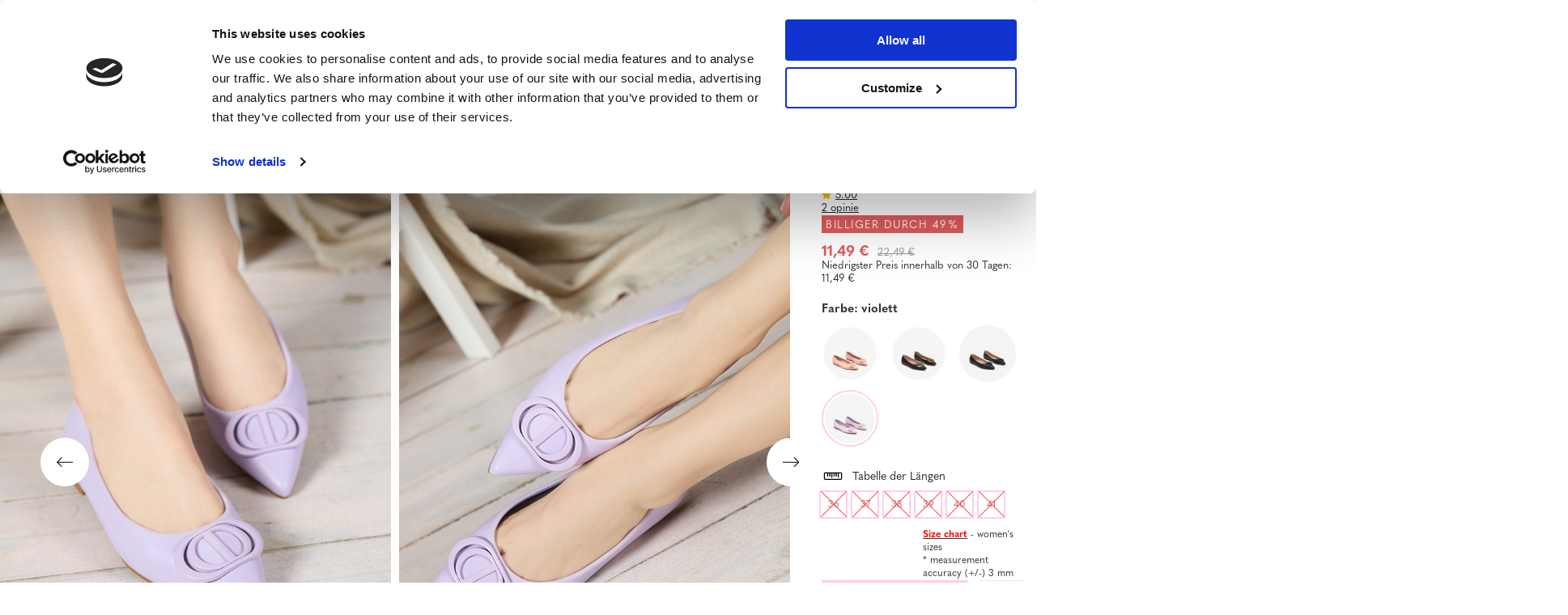

--- FILE ---
content_type: text/html; charset=utf-8
request_url: https://www.royalfashion.de/product-ger-502264-Spitze-Ballerinas-fur-Damen-in-Violett-mit-einem-Ornament-an-der-Spitze-Manico-Footwear.html
body_size: 30994
content:
<!DOCTYPE html>
<html lang="de" class="--vat --gross " ><head><meta name='viewport' content='user-scalable=no, initial-scale = 1.0, maximum-scale = 1.0, width=device-width, viewport-fit=cover'/> <link rel="preload" crossorigin="anonymous" as="font" href="/gfx/custom/fontello_rf.woff?v=2"><meta http-equiv="Content-Type" content="text/html; charset=utf-8"><meta http-equiv="X-UA-Compatible" content="IE=edge"><title>Spitze Ballerinas für Damen in Violett mit einem Ornament an der Spitze Manico - Footwear - violett | Royalfashion.de - Online-Schuhgeschäft</title><meta name="keywords" content=""><meta name="description" content="Schuhe kaufen 'Spitze Ballerinas für Damen in Violett mit einem Ornament an der Spitze Manico - Footwear' zu einem attraktiven Preis! Dank uns wird Ihre Garderobe mit modischem und bequemem Schuhwerk bereichert!"><link rel="icon" href="/gfx/ger/favicon.ico"><meta name="theme-color" content="#FFD1DC"><meta name="msapplication-navbutton-color" content="#FFD1DC"><meta name="apple-mobile-web-app-status-bar-style" content="#FFD1DC"><link rel="stylesheet" type="text/css" href="/gfx/ger/projector_style.css.gzip?r=1747069044"><link rel="preload stylesheet" as="style" href="/gfx/ger/style.css.gzip?r=1747069044"><script>var app_shop={urls:{prefix:'data="/gfx/'.replace('data="', '')+'ger/',graphql:'/graphql/v1/'},vars:{priceType:'gross',priceTypeVat:true,productDeliveryTimeAndAvailabilityWithBasket:false,geoipCountryCode:'US',},txt:{priceTypeText:' inkl. MwSt',},fn:{},fnrun:{},files:[],graphql:{}};const getCookieByName=(name)=>{const value=`; ${document.cookie}`;const parts = value.split(`; ${name}=`);if(parts.length === 2) return parts.pop().split(';').shift();return false;};if(getCookieByName('freeeshipping_clicked')){document.documentElement.classList.remove('--freeShipping');}if(getCookieByName('rabateCode_clicked')){document.documentElement.classList.remove('--rabateCode');}</script><meta name="robots" content="index,follow"><meta name="rating" content="general"><meta name="Author" content="Royal Fashion Vipol based on IdoSell - the best online selling solutions for your e-store (www.idosell.com/shop).">
<!-- Begin LoginOptions html -->

<style>
#client_new_social .service_item[data-name="service_Apple"]:before, 
#cookie_login_social_more .service_item[data-name="service_Apple"]:before,
.oscop_contact .oscop_login__service[data-service="Apple"]:before {
    display: block;
    height: 2.6rem;
    content: url('/gfx/standards/apple.svg?r=1743165583');
}
.oscop_contact .oscop_login__service[data-service="Apple"]:before {
    height: auto;
    transform: scale(0.8);
}
#client_new_social .service_item[data-name="service_Apple"]:has(img.service_icon):before,
#cookie_login_social_more .service_item[data-name="service_Apple"]:has(img.service_icon):before,
.oscop_contact .oscop_login__service[data-service="Apple"]:has(img.service_icon):before {
    display: none;
}
</style>

<!-- End LoginOptions html -->

<!-- Open Graph -->
<meta property="og:type" content="website"><meta property="og:url" content="https://www.royalfashion.de/product-ger-502264-Spitze-Ballerinas-fur-Damen-in-Violett-mit-einem-Ornament-an-der-Spitze-Manico-Footwear.html
"><meta property="og:title" content="Spitze Ballerinas für Damen in Violett mit einem Ornament an der Spitze Manico - Footwear"><meta property="og:description" content="Damen-Ballerinas mit flachem Absatz komplett aus ökologischem Leder. Spitz zulaufend und mit einer Metallschnalle verziert. Eine tolle Wahl für Frühling und Sommer!"><meta property="og:site_name" content="Royal Fashion Vipol"><meta property="og:locale" content="de_DE"><meta property="og:locale:alternate" content="uk_UA"><meta property="og:image" content="https://www.royalfashion.de/hpeciai/874845261f393a4806b14d74a790cf89/ger_pl_Spitze-Ballerinas-fur-Damen-in-Violett-mit-einem-Ornament-an-der-Spitze-Manico-Footwear-502264_7.jpg"><meta property="og:image:width" content="500"><meta property="og:image:height" content="625"><link rel="manifest" href="https://www.royalfashion.de/data/include/pwa/7/manifest.json?t=3"><meta name="apple-mobile-web-app-capable" content="yes"><meta name="apple-mobile-web-app-status-bar-style" content="black"><meta name="apple-mobile-web-app-title" content="Royalfashion.de"><link rel="apple-touch-icon" href="/data/include/pwa/7/icon-128.png"><link rel="apple-touch-startup-image" href="/data/include/pwa/7/logo-512.png" /><meta name="msapplication-TileImage" content="/data/include/pwa/7/icon-144.png"><meta name="msapplication-TileColor" content="#2F3BA2"><meta name="msapplication-starturl" content="/"><script type="application/javascript">var _adblock = true;</script><script async src="/data/include/advertising.js"></script><script type="application/javascript">var statusPWA = {
                online: {
                    txt: "Mit dem Internet verbunden",
                    bg: "#5fa341"
                },
                offline: {
                    txt: "Keine Internetverbindung verfügbar",
                    bg: "#eb5467"
                }
            }</script><script async type="application/javascript" src="/ajax/js/pwa_online_bar.js?v=1&r=6"></script><script type="application/javascript" src="/ajax/js/webpush_subscription.js?v=1&r=4"></script><script type="application/javascript">WebPushHandler.publicKey = 'BKro4NIm/F7ml0jJCXVMzosB4FU8T25kVour4VunjJoE7XkuSuqWz+A//vobS9CuF1hG7R8r9X3KxY5HlZ2V9eo=';WebPushHandler.version = '1';WebPushHandler.setPermissionValue();</script>
<!-- End Open Graph -->

<link rel="canonical" href="https://www.royalfashion.de/product-ger-502264-Spitze-Ballerinas-fur-Damen-in-Violett-mit-einem-Ornament-an-der-Spitze-Manico-Footwear.html" />
<link rel="alternate" hreflang="uk" href="https://www.royalfashion.de/product-ukr-502264-ZHINOCHI-FIOLETOVI-GOSTROKINCEVI-BALERINI-Z-ORNAMENTOM-NA-NOSOCHKU-Manico-VZUTTIA.html" />
<link rel="alternate" hreflang="de" href="https://www.royalfashion.de/product-ger-502264-Spitze-Ballerinas-fur-Damen-in-Violett-mit-einem-Ornament-an-der-Spitze-Manico-Footwear.html" />
                <!-- Global site tag (gtag.js) -->
                <script  async src="https://www.googletagmanager.com/gtag/js?id=G-NXT8063NCM"></script>
                <script >
                    window.dataLayer = window.dataLayer || [];
                    window.gtag = function gtag(){dataLayer.push(arguments);}
                    gtag('js', new Date());
                    
                    gtag('config', 'G-NXT8063NCM');

                </script>
                            <!-- Google Tag Manager -->
                    <script >(function(w,d,s,l,i){w[l]=w[l]||[];w[l].push({'gtm.start':
                    new Date().getTime(),event:'gtm.js'});var f=d.getElementsByTagName(s)[0],
                    j=d.createElement(s),dl=l!='dataLayer'?'&l='+l:'';j.async=true;j.src=
                    'https://www.googletagmanager.com/gtm.js?id='+i+dl;f.parentNode.insertBefore(j,f);
                    })(window,document,'script','dataLayer','GTM-KC66B9B');</script>
            <!-- End Google Tag Manager -->
<!-- Begin additional html or js -->


<!--129|7|40-->
<style>
#menu_newsletter .add_newsletter {
font-size: 0.85em;
}
#menu_newsletter .add_newsletter i {
display: none;
}
#menu_newsletter:after {
background: none;
}
@media only screen and (max-width: 757px) {
#main_insta1 {
border-bottom: none;
}
button.projector_butttons_buy {
font-size: 1.1em;
}
}
</style>
<!--419|7|98| modified: 2022-03-22 11:07:42-->
<!-- Glami piXel for Royalfashion.de -->
<script>
    (function(f, a, s, h, i, o, n) {f['GlamiTrackerObject'] = i;
    f[i]=f[i]||function(){(f[i].q=f[i].q||[]).push(arguments)};o=a.createElement(s),
    n=a.getElementsByTagName(s)[0];o.async=1;o.src=h;n.parentNode.insertBefore(o,n)
    })(window, document, 'script', '//www.glami.de/js/compiled/pt.js', 'glami');
    
    glami(
        'create',
        '50608312459F01EADE82763A06970B63',
        'de',
    );

    glami(
        'track', 
        'PageView'
    );
</script>
<!-- End Glami piXel -->
<!--420|7|98-->
<!-- Glami piXel for Royalfashion.de -->
<script>
    (function(f, a, s, h, i, o, n) {f['GlamiTrackerObject'] = i;
    f[i]=f[i]||function(){(f[i].q=f[i].q||[]).push(arguments)};o=a.createElement(s),
    n=a.getElementsByTagName(s)[0];o.async=1;o.src=h;n.parentNode.insertBefore(o,n)
    })(window, document, 'script', '//www.glami.de/js/compiled/pt.js', 'glami');
    
    glami(
        'create',
        '50608312459F01EADE82763A06970B63',
        'de',
    );

    glami(
        'track', 
        'PageView'
    );
    
    glami(
        'track', 
        'ViewContent', 
        {
            content_type: 'product',
            item_ids: ['502264'] // currently viewed product ID. Use the same ID as you use in the feed (ITEM_ID)
        }
    );
</script>
<!-- End Glami piXel -->
<!--422|7|98-->
<!-- Glami piXel for Royalfashion.de -->
<script>
$(document).on('click', '#projector_button_basket', function() {

    (function(f, a, s, h, i, o, n) {f['GlamiTrackerObject'] = i;
    f[i]=f[i]||function(){(f[i].q=f[i].q||[]).push(arguments)};o=a.createElement(s),
    n=a.getElementsByTagName(s)[0];o.async=1;o.src=h;n.parentNode.insertBefore(o,n)
    })(window, document, 'script', '//www.glami.de/js/compiled/pt.js', 'glami');
    
    glami(
        'create',
        '50608312459F01EADE82763A06970B63',
        'de',
    );

    glami(
        'track', 
        'PageView'
    );
    
    glami(
        'track', 
        'AddToCart', 
        {
            item_ids: '502264', // product ID currently added to a cart. Use the same ID as you use in the feed (ITEM_ID).
            value: '11.49', // product price
            currency: 'EUR' // product price currency
        }
    );

});
</script>
<!-- End Glami piXel -->
<!--469|7|120| modified: 2022-11-04 15:02:59-->
<script type="text/javascript">
    (function(c,l,a,r,i,t,y){
        c[a]=c[a]||function(){(c[a].q=c[a].q||[]).push(arguments)};
        t=l.createElement(r);t.async=1;t.src="https://www.clarity.ms/tag/"+i;
        y=l.getElementsByTagName(r)[0];y.parentNode.insertBefore(t,y);
    })(window, document, "clarity", "script", "eco93x66wl");
</script>
<!--533|7|141| modified: 2024-01-02 15:07:22-->
<style>
    .hotspot_labels_wrapper .hotspot_label.--bestseller {
        border-color: #ffd1dc !important;
        color: #000 !important;
        background: #ffd1dc !important;
        border-radius: 0 !important;
        font-weight: bold !important;
        text-transform: capitalize !important;
    }
    .hotspot_labels_wrapper .hotspot_label.--new {
        border-color: #10ac82 !important;
        color: #fff !important;
        background: #10ac82 !important;
        border-radius: 0 !important;
        font-weight: bold !important;
    }
    .hotspot_labels_wrapper .yousave_percent {
        border: 2px solid #fff !important;
    }
</style>
<!--535|7|153| modified: 2024-01-02 14:44:46-->
<style>
    li.--noBold:nth-child(2)>a:nth-child(1) {
        color: #cd0000 !important;
        text-transform: uppercase;
    }

    li.--noBold:nth-child(2)>a:nth-child(1)::after {
        content: " \1F3F7 \FE0F" !important;
    }

    .navbar-nav>li:nth-child(2)>a:nth-child(1) {
        color: #cd0000 !important;
        text-transform: uppercase;
    }

    .navbar-nav>li:nth-child(2)>a:nth-child(1)::after {
        content: " \1F3F7 \FE0F" !important;
    }
</style>


<!-- End additional html or js -->
                <script>
                if (window.ApplePaySession && window.ApplePaySession.canMakePayments()) {
                    var applePayAvailabilityExpires = new Date();
                    applePayAvailabilityExpires.setTime(applePayAvailabilityExpires.getTime() + 2592000000); //30 days
                    document.cookie = 'applePayAvailability=yes; expires=' + applePayAvailabilityExpires.toUTCString() + '; path=/;secure;'
                    var scriptAppleJs = document.createElement('script');
                    scriptAppleJs.src = "/ajax/js/apple.js?v=3";
                    if (document.readyState === "interactive" || document.readyState === "complete") {
                          document.body.append(scriptAppleJs);
                    } else {
                        document.addEventListener("DOMContentLoaded", () => {
                            document.body.append(scriptAppleJs);
                        });  
                    }
                } else {
                    document.cookie = 'applePayAvailability=no; path=/;secure;'
                }
                </script>
                <script>
            var paypalScriptLoaded = null;
            var paypalScript = null;
            
            async function attachPaypalJs() {
                return new Promise((resolve, reject) => {
                    if (!paypalScript) {
                        paypalScript = document.createElement('script');
                        paypalScript.async = true;
                        paypalScript.setAttribute('data-namespace', "paypal_sdk");
                        paypalScript.setAttribute('data-partner-attribution-id', "IAIspzoo_Cart_PPCP");
                        paypalScript.addEventListener("load", () => {
                        paypalScriptLoaded = true;
                            resolve({status: true});
                        });
                        paypalScript.addEventListener("error", () => {
                            paypalScriptLoaded = true;
                            reject({status: false});
                         });
                        paypalScript.src = "https://www.paypal.com/sdk/js?client-id=AbxR9vIwE1hWdKtGu0gOkvPK2YRoyC9ulUhezbCUWnrjF8bjfwV-lfP2Rze7Bo8jiHIaC0KuaL64tlkD&components=buttons,funding-eligibility&currency=EUR&merchant-id=YRJPNSELS2MF2&locale=de_DE";
                        if (document.readyState === "interactive" || document.readyState === "complete") {
                            document.body.append(paypalScript);
                        } else {
                            document.addEventListener("DOMContentLoaded", () => {
                                document.body.append(paypalScript);
                            });  
                        }                                              
                    } else {
                        if (paypalScriptLoaded) {
                            resolve({status: true});
                        } else {
                            paypalScript.addEventListener("load", () => {
                                paypalScriptLoaded = true;
                                resolve({status: true});                            
                            });
                            paypalScript.addEventListener("error", () => {
                                paypalScriptLoaded = true;
                                reject({status: false});
                            });
                        }
                    }
                });
            }
            </script>
                <script>
                attachPaypalJs().then(() => {
                    let paypalEligiblePayments = [];
                    let payPalAvailabilityExpires = new Date();
                    payPalAvailabilityExpires.setTime(payPalAvailabilityExpires.getTime() + 86400000); //1 day
                    if (typeof(paypal_sdk) != "undefined") {
                        for (x in paypal_sdk.FUNDING) {
                            var buttonTmp = paypal_sdk.Buttons({
                                fundingSource: x.toLowerCase()
                            });
                            if (buttonTmp.isEligible()) {
                                paypalEligiblePayments.push(x);
                            }
                        }
                    }
                    if (paypalEligiblePayments.length > 0) {
                        document.cookie = 'payPalAvailability_EUR=' + paypalEligiblePayments.join(",") + '; expires=' + payPalAvailabilityExpires.toUTCString() + '; path=/; secure';
                        document.cookie = 'paypalMerchant=YRJPNSELS2MF2; expires=' + payPalAvailabilityExpires.toUTCString() + '; path=/; secure';
                    } else {
                        document.cookie = 'payPalAvailability_EUR=-1; expires=' + payPalAvailabilityExpires.toUTCString() + '; path=/; secure';
                    }
                });
                </script><script src="/data/gzipFile/expressCheckout.js.gz"></script><link rel="preload" as="image" href="/hpeciai/156cbf8350f2bbacb5abea995e9e8376/ger_pm_Spitze-Ballerinas-fur-Damen-in-Violett-mit-einem-Ornament-an-der-Spitze-Manico-Footwear-502264_7.jpg"><style>
								#main_banner1.skeleton .main_slider__item > a {
									padding-top: calc(960/768* 100%);
								}
								@media (min-width: 757px) {#main_banner1.skeleton .main_slider__item > a {
									padding-top: calc(452/1280* 100%);
								}}
								@media (min-width: 979px) {#main_banner1.skeleton .main_slider__item > a {
									padding-top: calc(1000/2000* 100%);
								}}
								#main_banner1 .main_slider__item > a.loading {
									padding-top: calc(960/768* 100%);
								}
								@media (min-width: 757px) {#main_banner1 .main_slider__item > a.loading {
									padding-top: calc(452/1280* 100%);
								}}
								@media (min-width: 979px) {#main_banner1 .main_slider__item > a.loading {
									padding-top: calc(1000/2000* 100%);
								}}
							</style><style>
									#photos_slider[data-skeleton] .photos__link:before {
										padding-top: calc(625/500* 100%);
									}
									@media (min-width: 979px) {.photos__slider[data-skeleton] .photos__figure:not(.--nav):first-child .photos__link {
										max-height: 625px;
									}}
								</style><link rel="preconnect" href="https://use.typekit.net"><link rel="stylesheet" href="https://use.typekit.net/odi6snr.css"><meta property="og:type" content="product"><meta property="product:retailer_part_no" content="502264"><meta property="og:image" content="hpeciai/0c2fb37622051fe86020ee3e08576e42/pol_il_Fioletowe-baleriny-damskie-w-szpic-z-ozdoba-na-nosku-Manico-Obuwie-502264.jpg"><meta property="og:title" content="Spitze Ballerinas für Damen in Violett mit einem Ornament an der Spitze Manico - Footwear"><meta property="product:category" content="Balerinki"><meta property="product:category" content="Balerinki"><meta property="product:price:amount" content="22.49"><meta property="product:sale_price:amount" content="11.49"><meta property="product:original_price:amount" content="22.49"></head><body><script async
                                  data_environment = "production";
                                  src="https://eu-library.klarnaservices.com/lib.js"
                                  data-client-id="1038963b-09c9-5a35-ad0f-248f038b7d37"></script><div id="container" class="projector_page container max-width-1200" data-banner="true"><header class=" commercial_banner"><script class="ajaxLoad">
                app_shop.vars.vat_registered = "true";
                app_shop.vars.currency_format = "###,##0.00";
                
                    app_shop.vars.currency_before_value = false;
                
                    app_shop.vars.currency_space = true;
                
                app_shop.vars.symbol = "€";
                app_shop.vars.id= "EUR";
                app_shop.vars.baseurl = "http://www.royalfashion.de/";
                app_shop.vars.sslurl= "https://www.royalfashion.de/";
                app_shop.vars.curr_url= "%2Fproduct-ger-502264-Spitze-Ballerinas-fur-Damen-in-Violett-mit-einem-Ornament-an-der-Spitze-Manico-Footwear.html";
                

                var currency_decimal_separator = ',';
                var currency_grouping_separator = ' ';

                
                    app_shop.vars.blacklist_extension = ["exe","com","swf","js","php"];
                
                    app_shop.vars.blacklist_mime = ["application/javascript","application/octet-stream","message/http","text/javascript","application/x-deb","application/x-javascript","application/x-shockwave-flash","application/x-msdownload"];
                
                    app_shop.urls.contact = "/contact-ger.html";
                </script><div id="viewType" style="display:none"></div><div id="logo" class="d-flex align-items-center" data-bg="/data/gfx/mask/ger/top_7_big.png"><a href="http://royalfashion-de.iai-shop.com/" target="_self"><img src="/data/gfx/mask/ger/logo_7_big.png" alt="royalfashion.de" width="319" height="120"></a></div><nav id="menu_categories" class="wide"><button type="button" class="navbar-toggler"></button><div class="navbar-collapse" id="menu_navbar"><ul class="navbar-nav mx-md-n2"><li class="nav-item"><a  href="/ger_m_NEUHEITEN-837.html" target="_self" title="NEUHEITEN" class="nav-link nav-gfx" ><img class="b-lazy" alt="NEUHEITEN" title="NEUHEITEN" data-src="/data/gfx/ger/navigation/1_1_i_837.webp" data-omo="img" data-omo_img="/data/gfx/ger/navigation/1_1_o_837.webp"><span class="gfx_lvl_1 d-none">NEUHEITEN</span></a></li><li class="nav-item"><a  href="/ger_m_Kosmetik-10951.html" target="_self" title="Kosmetik" class="nav-link" >Kosmetik</a><ul class="navbar-subnav"><li class="nav-item"><a  href="/ger_m_Kosmetik_der-Korper-10954.html" target="_self" title="der Körper" class="nav-link" >der Körper</a></li><li class="nav-item"><a  href="/ger_m_Kosmetik_das-Gesicht-10955.html" target="_self" title="das Gesicht" class="nav-link" >das Gesicht</a></li><li class="nav-item"><a  href="/ger_m_Kosmetik_die-Haare-10956.html" target="_self" title="die Haare" class="nav-link" >die Haare</a></li><li class="nav-item"><a  href="/ger_m_Kosmetik_die-Hande-10957.html" target="_self" title="die Hände" class="nav-link" >die Hände</a></li><li class="nav-item"><a  href="/ger_m_Kosmetik_die-Dufte-10958.html" target="_self" title="die Düfte" class="nav-link" >die Düfte</a></li><li class="nav-item"><a  href="/ger_m_Kosmetik_chemische-Artikel-10959.html" target="_self" title="chemische Artikel" class="nav-link" >chemische Artikel</a></li><li class="nav-item"><a  href="/ger_m_Kosmetik_Makijaz-10963.html" target="_self" title="Makijaż" class="nav-link" >Makijaż</a><ul class="navbar-subsubnav"><li class="nav-item"><a  href="/ger_m_Kosmetik_Makijaz_Twarz-10964.html" target="_self" title="Twarz" class="nav-link" >Twarz</a></li><li class="nav-item"><a  href="/ger_m_Kosmetik_Makijaz_Oczy-10965.html" target="_self" title="Oczy" class="nav-link" >Oczy</a></li><li class="nav-item"><a  href="/ger_m_Kosmetik_Makijaz_Usta-10966.html" target="_self" title="Usta" class="nav-link" >Usta</a></li></ul></li><li class="nav-item"><a  href="/ger_m_Kosmetik_Higiena-10967.html" target="_self" title="Higiena" class="nav-link" >Higiena</a></li></ul></li><li class="nav-item"><a  href="https://www.royalfashion.de/Bestseller-sbestseller-ger.html" target="_self" title="BESTSELLER" class="nav-link nav-gfx" ><img class="b-lazy" alt="BESTSELLER" title="BESTSELLER" data-src="/data/gfx/ger/navigation/1_1_i_856.jpg"><span class="gfx_lvl_1 d-none">BESTSELLER</span></a></li><li class="nav-item"><a  href="/ger_m_BLACK-FRIDAY-10978.html" target="_self" title="BLACK FRIDAY" class="nav-link" >BLACK FRIDAY</a><ul class="navbar-subnav"><li class="nav-item"><a  href="/ger_m_BLACK-FRIDAY_-10-10979.html" target="_self" title="-10%" class="nav-link" >-10%</a></li><li class="nav-item"><a  href="/ger_m_BLACK-FRIDAY_-20-10980.html" target="_self" title="- 20%" class="nav-link" >- 20%</a></li><li class="nav-item"><a  href="/ger_m_BLACK-FRIDAY_-30-10981.html" target="_self" title="- 30%" class="nav-link" >- 30%</a></li><li class="nav-item"><a  href="/ger_m_BLACK-FRIDAY_-40-10982.html" target="_self" title="- 40%" class="nav-link" >- 40%</a></li><li class="nav-item"><a  href="/ger_m_BLACK-FRIDAY_-50-10983.html" target="_self" title="- 50%" class="nav-link" >- 50%</a></li></ul></li><li class="nav-item"><a  href="/ger_m_AUSVERKAUF-3170.html" target="_self" title="AUSVERKAUF" class="nav-link" >AUSVERKAUF</a><ul class="navbar-subnav"><li class="nav-item"><a  href="/ger_m_AUSVERKAUF_OUTLET-759.html" target="_self" title="OUTLET" class="nav-link nav-gfx" ><img class="gfx_lvl_2 b-lazy" alt="OUTLET" title="OUTLET" data-src="/data/gfx/ger/navigation/1_1_i_759.webp"><span class="gfx_lvl_2 d-none">OUTLET</span></a></li><li class="nav-item"><a  href="/ger_m_AUSVERKAUF_Sonderangebote-947.html" target="_self" title="Sonderangebote" class="nav-link nav-gfx" ><img class="gfx_lvl_2 b-lazy" alt="Sonderangebote" title="Sonderangebote" data-src="/data/gfx/ger/navigation/1_1_i_947.webp"><span class="gfx_lvl_2 d-none">Sonderangebote</span></a></li><li class="nav-item"><a  href="/ger_m_AUSVERKAUF_Letzte-Stucke-474.html" target="_self" title="Letzte Stücke" class="nav-link nav-gfx" ><img class="gfx_lvl_2 b-lazy" alt="Letzte Stücke" title="Letzte Stücke" data-src="/data/gfx/ger/navigation/1_1_i_474.webp"><span class="gfx_lvl_2 d-none">Letzte Stücke</span></a></li><li class="nav-item"><a  href="/ger_m_AUSVERKAUF_LATO-DO-29-99-zl-10933.html" target="_self" title="LATO DO 29,99 zł" class="nav-link" >LATO DO 29,99 zł</a></li></ul></li><li class="nav-item"><a  href="/ger_m_DAMEN-2333.html" target="_self" title="DAMEN" class="nav-link nav-gfx" ><img class="b-lazy" alt="DAMEN" title="DAMEN" data-src="/data/gfx/ger/navigation/1_1_i_2333.webp"><span class="gfx_lvl_1 d-none">DAMEN</span></a><ul class="navbar-subnav"><li class="nav-item"><a  href="https://www.royalfashion.de/Bestseller-sbestseller-ger.html" target="_self" title="BESTSELLER" class="nav-link nav-gfx" ><img class="gfx_lvl_2 b-lazy" alt="BESTSELLER" title="BESTSELLER" data-src="/data/gfx/ger/navigation/1_1_i_2516.webp"><span class="gfx_lvl_2 d-none">BESTSELLER</span></a><ul class="navbar-subsubnav"><li class="nav-item"><a  href="/ger_m_DAMEN_BESTSELLER_Schuhe-10887.html" target="_self" title="Schuhe" class="nav-link" >Schuhe</a></li><li class="nav-item"><a  href="/ger_m_DAMEN_BESTSELLER_Kleidung-10888.html" target="_self" title="Kleidung" class="nav-link" >Kleidung</a></li></ul></li><li class="nav-item"><a  href="/ger_m_AUSVERKAUF_OUTLET-759.html" target="_self" title="OUTLET" class="nav-link nav-gfx" ><img class="gfx_lvl_2 b-lazy" alt="OUTLET" title="OUTLET" data-src="/data/gfx/ger/navigation/1_1_i_9314.webp"><span class="gfx_lvl_2 d-none">OUTLET</span></a></li><li class="nav-item"><a  href="/ger_m_DAMEN_SALE-10925.html" target="_self" title="SALE" class="nav-link" >SALE</a></li><li class="nav-item"><a  href="/ger_m_DAMEN_Promotion-summer-10937.html" target="_self" title="Promotion summer" class="nav-link" >Promotion summer</a></li><li class="nav-item"><a  href="/ger_m_DAMEN_Promotion-sport-10938.html" target="_self" title="Promotion sport" class="nav-link" >Promotion sport</a></li><li class="nav-item"><a  href="/ger_m_DAMEN_Promotion-tenisowki-trampki-10939.html" target="_self" title="Promotion tenisowki trampki" class="nav-link" >Promotion tenisowki trampki</a></li></ul></li><li class="nav-item active"><a  href="/ger_m_Schuhe-100.html" target="_self" title="Schuhe" class="nav-link active nav-gfx" ><img class="b-lazy" alt="Schuhe" title="Schuhe" data-src="/data/gfx/ger/navigation/1_1_i_100.webp"><span class="gfx_lvl_1 d-none">Schuhe</span></a><ul class="navbar-subnav"><li class="nav-item"><a  href="/ger_m_Schuhe_Latschen-209.html" target="_self" title="Latschen" class="nav-link nav-gfx" ><img class="gfx_lvl_2 b-lazy" alt="Latschen" title="Latschen" data-src="/data/gfx/ger/navigation/1_1_i_209.webp"><span class="gfx_lvl_2 d-none">Latschen</span></a><ul class="navbar-subsubnav"><li class="nav-item"><a  href="/ger_m_Schuhe_Latschen_Weibliche-Flip-Flops-1462.html" target="_self" title="Weibliche Flip-Flops" class="nav-link nav-gfx" ><img class="gfx_lvl_3 b-lazy" alt="Weibliche Flip-Flops" title="Weibliche Flip-Flops" data-src="/data/gfx/ger/navigation/1_1_i_1462.webp"><span class="gfx_lvl_3 d-none">Weibliche Flip-Flops</span></a></li><li class="nav-item"><a  href="/ger_m_Schuhe_Latschen_Pantoffeln-mit-Absatz-6693.html" target="_self" title="Pantoffeln mit Absatz" class="nav-link" >Pantoffeln mit Absatz</a></li><li class="nav-item"><a  href="/ger_m_Schuhe_Latschen_Pool-Hausschuhe-1460.html" target="_self" title="Pool Hausschuhe" class="nav-link nav-gfx" ><img class="gfx_lvl_3 b-lazy" alt="Pool Hausschuhe" title="Pool Hausschuhe" data-src="/data/gfx/ger/navigation/1_1_i_1460.webp"><span class="gfx_lvl_3 d-none">Pool Hausschuhe</span></a></li><li class="nav-item"><a  href="/ger_m_Schuhe_Latschen_Flip-Flops-2694.html" target="_self" title="Flip Flops" class="nav-link nav-gfx" ><img class="gfx_lvl_3 b-lazy" alt="Flip Flops" title="Flip Flops" data-src="/data/gfx/ger/navigation/1_1_i_2694.webp"><span class="gfx_lvl_3 d-none">Flip Flops</span></a></li></ul></li><li class="nav-item"><a  href="/ger_m_Schuhe_Sandalen-173.html" target="_self" title="Sandalen" class="nav-link nav-gfx" ><img class="gfx_lvl_2 b-lazy" alt="Sandalen" title="Sandalen" data-src="/data/gfx/ger/navigation/1_1_i_173.webp"><span class="gfx_lvl_2 d-none">Sandalen</span></a><ul class="navbar-subsubnav"><li class="nav-item"><a  href="/ger_m_Schuhe_Sandalen_Flache-Sandaletten-882.html" target="_self" title="Fläche Sandaletten" class="nav-link nav-gfx" ><img class="gfx_lvl_3 b-lazy" alt="Fläche Sandaletten" title="Fläche Sandaletten" data-src="/data/gfx/ger/navigation/1_1_i_882.jpg"><span class="gfx_lvl_3 d-none">Fläche Sandaletten</span></a></li><li class="nav-item"><a  href="/ger_m_Schuhe_Sandalen_High-Heel-Sandalette-880.html" target="_self" title="High Heel Sandalette" class="nav-link nav-gfx" ><img class="gfx_lvl_3 b-lazy" alt="High Heel Sandalette" title="High Heel Sandalette" data-src="/data/gfx/ger/navigation/1_1_i_880.jpg"><span class="gfx_lvl_3 d-none">High Heel Sandalette</span></a></li><li class="nav-item"><a  href="/ger_m_Schuhe_Sandalen_High-Heel-Pumps-Sandaletten-881.html" target="_self" title="High Heel Pumps Sandaletten" class="nav-link nav-gfx" ><img class="gfx_lvl_3 b-lazy" alt="High Heel Pumps Sandaletten" title="High Heel Pumps Sandaletten" data-src="/data/gfx/ger/navigation/1_1_i_881.jpg"><span class="gfx_lvl_3 d-none">High Heel Pumps Sandaletten</span></a></li><li class="nav-item"><a  href="/ger_m_Schuhe_Sandalen_Plateausandalette-883.html" target="_self" title="Plateausandalette" class="nav-link nav-gfx" ><img class="gfx_lvl_3 b-lazy" alt="Plateausandalette" title="Plateausandalette" data-src="/data/gfx/ger/navigation/1_1_i_883.jpg"><span class="gfx_lvl_3 d-none">Plateausandalette</span></a></li></ul></li><li class="nav-item"><a  href="/ger_m_Schuhe_Espadrilles-185.html" target="_self" title="Espadrilles" class="nav-link nav-gfx" ><img class="gfx_lvl_2 b-lazy" alt="Espadrilles" title="Espadrilles" data-src="/data/gfx/ger/navigation/1_1_i_185.webp"><span class="gfx_lvl_2 d-none">Espadrilles</span></a><ul class="navbar-subsubnav"><li class="nav-item"><a  href="/ger_m_Schuhe_Espadrilles_Flache-Espadrilles-1418.html" target="_self" title="Flache Espadrilles" class="nav-link nav-gfx" ><img class="gfx_lvl_3 b-lazy" alt="Flache Espadrilles" title="Flache Espadrilles" data-src="/data/gfx/ger/navigation/1_1_i_1418.jpg"><span class="gfx_lvl_3 d-none">Flache Espadrilles</span></a></li><li class="nav-item"><a  href="/ger_m_Schuhe_Espadrilles_Wedge-Espadrilles-1420.html" target="_self" title="Wedge Espadrilles" class="nav-link nav-gfx" ><img class="gfx_lvl_3 b-lazy" alt="Wedge Espadrilles" title="Wedge Espadrilles" data-src="/data/gfx/ger/navigation/1_1_i_1420.jpg"><span class="gfx_lvl_3 d-none">Wedge Espadrilles</span></a></li></ul></li><li class="nav-item"><a  href="/ger_m_Schuhe_NEUHEITEN-2525.html" target="_self" title="NEUHEITEN" class="nav-link nav-gfx" ><img class="gfx_lvl_2 b-lazy" alt="NEUHEITEN" title="NEUHEITEN" data-src="/data/gfx/ger/navigation/1_1_i_2525.webp"><span class="gfx_lvl_2 d-none">NEUHEITEN</span></a><ul class="navbar-subsubnav"><li class="nav-item"><a  href="/ger_m_Schuhe_NEUHEITEN_Schuhe-3167.html" target="_self" title="Schuhe" class="nav-link nav-gfx" ><img class="gfx_lvl_3 b-lazy" alt="Schuhe" title="Schuhe" data-src="/data/gfx/ger/navigation/1_1_i_3167.webp"><span class="gfx_lvl_3 d-none">Schuhe</span></a></li></ul></li><li class="nav-item"><a  href="/ger_m_Schuhe_Sportschuhe-195.html" target="_self" title="Sportschuhe" class="nav-link nav-gfx" ><img class="gfx_lvl_2 b-lazy" alt="Sportschuhe" title="Sportschuhe" data-src="/data/gfx/ger/navigation/1_1_i_195.webp"><span class="gfx_lvl_2 d-none">Sportschuhe</span></a><ul class="navbar-subsubnav"><li class="nav-item"><a  href="/ger_m_Schuhe_Sportschuhe_Daddy-shoes-Ugly-shoes-1317.html" target="_self" title="Daddy shoes / Ugly shoes" class="nav-link nav-gfx" ><img class="gfx_lvl_3 b-lazy" alt="Daddy shoes / Ugly shoes" title="Daddy shoes / Ugly shoes" data-src="/data/gfx/ger/navigation/1_1_i_1317.jpg"><span class="gfx_lvl_3 d-none">Daddy shoes / Ugly shoes</span></a></li><li class="nav-item"><a  href="/ger_m_Schuhe_Sportschuhe_Turnschuhe-1318.html" target="_self" title="Turnschuhe" class="nav-link nav-gfx" ><img class="gfx_lvl_3 b-lazy" alt="Turnschuhe" title="Turnschuhe" data-src="/data/gfx/ger/navigation/1_1_i_1318.jpg"><span class="gfx_lvl_3 d-none">Turnschuhe</span></a></li><li class="nav-item"><a  href="/ger_m_Schuhe_Sportschuhe_Laufen-trainieren-und-trainieren-4633.html" target="_self" title="Laufen, trainieren und trainieren" class="nav-link" >Laufen, trainieren und trainieren</a></li><li class="nav-item"><a  href="/ger_m_Schuhe_Sportschuhe_Sneaker-180.html" target="_self" title="Sneaker" class="nav-link nav-gfx" ><img class="gfx_lvl_3 b-lazy" alt="Sneaker" title="Sneaker" data-src="/data/gfx/ger/navigation/1_1_i_180.webp"><span class="gfx_lvl_3 d-none">Sneaker</span></a></li><li class="nav-item"><a  href="/ger_m_Schuhe_Sportschuhe_Isolierte-Schuhe-4634.html" target="_self" title="Isolierte Schuhe" class="nav-link" >Isolierte Schuhe</a></li><li class="nav-item"><a  href="/ger_m_Schuhe_Sportschuhe_Sportowe-10942.html" target="_self" title="Sportowe" class="nav-link" >Sportowe</a></li></ul></li><li class="nav-item"><a  href="/ger_m_Schuhe_Turnschuhe-1479.html" target="_self" title="Turnschuhe" class="nav-link nav-gfx" ><img class="gfx_lvl_2 b-lazy" alt="Turnschuhe" title="Turnschuhe" data-src="/data/gfx/ger/navigation/1_1_i_1479.webp"><span class="gfx_lvl_2 d-none">Turnschuhe</span></a><ul class="navbar-subsubnav"><li class="nav-item"><a  href="/ger_m_Schuhe_Turnschuhe_Turnschuhe-auf-einer-dunnen-Sohle-1319.html" target="_self" title="Turnschuhe auf einer dünnen Sohle" class="nav-link nav-gfx" ><img class="gfx_lvl_3 b-lazy" alt="Turnschuhe auf einer dünnen Sohle" title="Turnschuhe auf einer dünnen Sohle" data-src="/data/gfx/ger/navigation/1_1_i_1319.webp"><span class="gfx_lvl_3 d-none">Turnschuhe auf einer dünnen Sohle</span></a></li><li class="nav-item"><a  href="/ger_m_Schuhe_Turnschuhe_Slip-on-205.html" target="_self" title="Slip on" class="nav-link nav-gfx" ><img class="gfx_lvl_3 b-lazy" alt="Slip on" title="Slip on" data-src="/data/gfx/ger/navigation/1_1_i_205.webp"><span class="gfx_lvl_3 d-none">Slip on</span></a></li><li class="nav-item"><a  href="/ger_m_Schuhe_Turnschuhe_Turnschuhe-2698.html" target="_self" title="Turnschuhe" class="nav-link" >Turnschuhe</a></li></ul></li><li class="nav-item"><a  href="/ger_m_Schuhe_Halbschuhe-207.html" target="_self" title="Halbschuhe" class="nav-link nav-gfx" ><img class="gfx_lvl_2 b-lazy" alt="Halbschuhe" title="Halbschuhe" data-src="/data/gfx/ger/navigation/1_1_i_207.webp"><span class="gfx_lvl_2 d-none">Halbschuhe</span></a></li><li class="nav-item"><a  href="/ger_m_Schuhe_Mokassins-4635.html" target="_self" title="Mokassins" class="nav-link nav-gfx" ><img class="gfx_lvl_2 b-lazy" alt="Mokassins" title="Mokassins" data-src="/data/gfx/ger/navigation/1_1_i_4635.webp"><span class="gfx_lvl_2 d-none">Mokassins</span></a><ul class="navbar-subsubnav"><li class="nav-item"><a  href="/ger_m_Schuhe_Mokassins_Mokasyny-na-plaskiej-podeszwie-10940.html" target="_self" title="Mokasyny na płaskiej podeszwie" class="nav-link" >Mokasyny na płaskiej podeszwie</a></li><li class="nav-item"><a  href="/ger_m_Schuhe_Mokassins_Mokasyny-na-obcasie-10941.html" target="_self" title="Mokasyny na obcasie" class="nav-link" >Mokasyny na obcasie</a></li></ul></li><li class="nav-item active"><a  href="/ger_m_Schuhe_Ballerinas-171.html" target="_self" title="Ballerinas" class="nav-link nav-gfx active" ><img class="gfx_lvl_2 b-lazy" alt="Ballerinas" title="Ballerinas" data-src="/data/gfx/ger/navigation/1_1_i_171.webp"><span class="gfx_lvl_2 d-none">Ballerinas</span></a><ul class="navbar-subsubnav"><li class="nav-item active"><a  href="/ger_m_Schuhe_Ballerinas_Klassisch-1323.html" target="_self" title="Klassisch" class="nav-link active nav-gfx" ><img class="gfx_lvl_3 b-lazy" alt="Klassisch" title="Klassisch" data-src="/data/gfx/ger/navigation/1_1_i_1323.webp"><span class="gfx_lvl_3 d-none">Klassisch</span></a></li><li class="nav-item"><a  href="/ger_m_Schuhe_Ballerinas_Gummiballerinas-835.html" target="_self" title="Gummiballerinas" class="nav-link nav-gfx" ><img class="gfx_lvl_3 b-lazy" alt="Gummiballerinas" title="Gummiballerinas" data-src="/data/gfx/ger/navigation/1_1_i_835.webp"><span class="gfx_lvl_3 d-none">Gummiballerinas</span></a></li></ul></li><li class="nav-item"><a  href="/ger_m_Schuhe_Pumps-179.html" target="_self" title="Pumps" class="nav-link nav-gfx" ><img class="gfx_lvl_2 b-lazy" alt="Pumps" title="Pumps" data-src="/data/gfx/ger/navigation/1_1_i_179.webp"><span class="gfx_lvl_2 d-none">Pumps</span></a><ul class="navbar-subsubnav"><li class="nav-item"><a  href="/ger_m_Schuhe_Pumps_Klassisch-1322.html" target="_self" title="Klassisch" class="nav-link nav-gfx" ><img class="gfx_lvl_3 b-lazy" alt="Klassisch" title="Klassisch" data-src="/data/gfx/ger/navigation/1_1_i_1322.webp"><span class="gfx_lvl_3 d-none">Klassisch</span></a></li></ul></li><li class="nav-item"><a  href="/ger_m_Schuhe_Stockelschuhe-757.html" target="_self" title="Stöckelschuhe" class="nav-link nav-gfx" ><img class="gfx_lvl_2 b-lazy" alt="Stöckelschuhe" title="Stöckelschuhe" data-src="/data/gfx/ger/navigation/1_1_i_757.webp"><span class="gfx_lvl_2 d-none">Stöckelschuhe</span></a></li><li class="nav-item"><a  href="/ger_m_Schuhe_Stiefeletten-174.html" target="_self" title="Stiefeletten" class="nav-link nav-gfx" ><img class="gfx_lvl_2 b-lazy" alt="Stiefeletten" title="Stiefeletten" data-src="/data/gfx/ger/navigation/1_1_i_174.webp"><span class="gfx_lvl_2 d-none">Stiefeletten</span></a><ul class="navbar-subsubnav"><li class="nav-item"><a  href="/ger_m_Schuhe_Stiefeletten_Flache-Stiefeletten-875.html" target="_self" title="Flache Stiefeletten" class="nav-link nav-gfx" ><img class="gfx_lvl_3 b-lazy" alt="Flache Stiefeletten" title="Flache Stiefeletten" data-src="/data/gfx/ger/navigation/1_1_i_875.webp"><span class="gfx_lvl_3 d-none">Flache Stiefeletten</span></a></li><li class="nav-item"><a  href="/ger_m_Schuhe_Stiefeletten_Stiefeletten-872.html" target="_self" title="Stiefeletten" class="nav-link nav-gfx" ><img class="gfx_lvl_3 b-lazy" alt="Stiefeletten" title="Stiefeletten" data-src="/data/gfx/ger/navigation/1_1_i_872.jpg"><span class="gfx_lvl_3 d-none">Stiefeletten</span></a></li><li class="nav-item"><a  href="/ger_m_Schuhe_Stiefeletten_Keile-870.html" target="_self" title="Keile" class="nav-link nav-gfx" ><img class="gfx_lvl_3 b-lazy" alt="Keile" title="Keile" data-src="/data/gfx/ger/navigation/1_1_i_870.jpg"><span class="gfx_lvl_3 d-none">Keile</span></a></li><li class="nav-item"><a  href="/ger_m_Schuhe_Stiefeletten_High-Heel-Stiefelette-871.html" target="_self" title="High Heel Stiefelette" class="nav-link nav-gfx" ><img class="gfx_lvl_3 b-lazy" alt="High Heel Stiefelette" title="High Heel Stiefelette" data-src="/data/gfx/ger/navigation/1_1_i_871.jpg"><span class="gfx_lvl_3 d-none">High Heel Stiefelette</span></a></li><li class="nav-item"><a  href="/ger_m_Schuhe_Stiefeletten_Schnurstiefel-877.html" target="_self" title="Schnürstiefel" class="nav-link nav-gfx" ><img class="gfx_lvl_3 b-lazy" alt="Schnürstiefel" title="Schnürstiefel" data-src="/data/gfx/ger/navigation/1_1_i_877.jpg"><span class="gfx_lvl_3 d-none">Schnürstiefel</span></a></li><li class="nav-item"><a  href="/ger_m_Schuhe_Stiefeletten_Plateau-Stiefel-876.html" target="_self" title="Plateau Stiefel" class="nav-link nav-gfx" ><img class="gfx_lvl_3 b-lazy" alt="Plateau Stiefel" title="Plateau Stiefel" data-src="/data/gfx/ger/navigation/1_1_i_876.jpg"><span class="gfx_lvl_3 d-none">Plateau Stiefel</span></a></li><li class="nav-item"><a  href="/ger_m_Schuhe_Stiefeletten_Chelsea-Stiefel-758.html" target="_self" title="Chelsea-Stiefel" class="nav-link nav-gfx" ><img class="gfx_lvl_3 b-lazy" alt="Chelsea-Stiefel" title="Chelsea-Stiefel" data-src="/data/gfx/ger/navigation/1_1_i_758.webp"><span class="gfx_lvl_3 d-none">Chelsea-Stiefel</span></a></li><li class="nav-item"><a  href="/ger_m_Schuhe_Stiefeletten_Cowboystiefel-925.html" target="_self" title="Cowboystiefel" class="nav-link nav-gfx" ><img class="gfx_lvl_3 b-lazy" alt="Cowboystiefel" title="Cowboystiefel" data-src="/data/gfx/ger/navigation/1_1_i_925.webp"><span class="gfx_lvl_3 d-none">Cowboystiefel</span></a></li><li class="nav-item"><a  href="/ger_m_Schuhe_Stiefeletten_Stiefel-ohne-Isolierung-4627.html" target="_self" title="Stiefel ohne Isolierung" class="nav-link" >Stiefel ohne Isolierung</a></li><li class="nav-item"><a  href="/ger_m_Schuhe_Stiefeletten_Stiefel-mit-zarter-Isolierung-4628.html" target="_self" title="Stiefel mit zarter Isolierung" class="nav-link" >Stiefel mit zarter Isolierung</a></li><li class="nav-item"><a  href="/ger_m_Schuhe_Stiefeletten_Stiefel-mit-dicker-Isolierung-4629.html" target="_self" title="Stiefel mit dicker Isolierung" class="nav-link" >Stiefel mit dicker Isolierung</a></li><li class="nav-item"><a  href="/ger_m_Schuhe_Stiefeletten_Bestseller-3148.html" target="_self" title="Bestseller" class="nav-link" >Bestseller</a></li><li class="nav-item"><a  href="/ger_m_Schuhe_Stiefeletten_Neuheiten-3147.html" target="_self" title="Neuheiten" class="nav-link" >Neuheiten</a></li></ul></li><li class="nav-item"><a  href="/ger_m_Schuhe_Worker-756.html" target="_self" title="Worker" class="nav-link nav-gfx" ><img class="gfx_lvl_2 b-lazy" alt="Worker" title="Worker" data-src="/data/gfx/ger/navigation/1_1_i_756.webp"><span class="gfx_lvl_2 d-none">Worker</span></a></li><li class="nav-item"><a  href="/ger_m_Schuhe_Wanderstiefel-204.html" target="_self" title="Wanderstiefel" class="nav-link nav-gfx" ><img class="gfx_lvl_2 b-lazy" alt="Wanderstiefel" title="Wanderstiefel" data-src="/data/gfx/ger/navigation/1_1_i_204.webp"><span class="gfx_lvl_2 d-none">Wanderstiefel</span></a></li><li class="nav-item"><a  href="/ger_m_Schuhe_Stiefel-176.html" target="_self" title="Stiefel" class="nav-link nav-gfx" ><img class="gfx_lvl_2 b-lazy" alt="Stiefel" title="Stiefel" data-src="/data/gfx/ger/navigation/1_1_i_176.webp"><span class="gfx_lvl_2 d-none">Stiefel</span></a><ul class="navbar-subsubnav"><li class="nav-item"><a  href="/ger_m_Schuhe_Stiefel_Halbwade-Stiefel-950.html" target="_self" title="Halbwade Stiefel" class="nav-link nav-gfx" ><img class="gfx_lvl_3 b-lazy" alt="Halbwade Stiefel" title="Halbwade Stiefel" data-src="/data/gfx/ger/navigation/1_1_i_950.jpg"><span class="gfx_lvl_3 d-none">Halbwade Stiefel</span></a></li><li class="nav-item"><a  href="/ger_m_Schuhe_Stiefel_Kniehohe-Stiefel-948.html" target="_self" title="Kniehöhe Stiefel" class="nav-link nav-gfx" ><img class="gfx_lvl_3 b-lazy" alt="Kniehöhe Stiefel" title="Kniehöhe Stiefel" data-src="/data/gfx/ger/navigation/1_1_i_948.jpg"><span class="gfx_lvl_3 d-none">Kniehöhe Stiefel</span></a></li><li class="nav-item"><a  href="/ger_m_Schuhe_Stiefel_Overknee-Stiefel-949.html" target="_self" title="Overknee - Stiefel" class="nav-link nav-gfx" ><img class="gfx_lvl_3 b-lazy" alt="Overknee - Stiefel" title="Overknee - Stiefel" data-src="/data/gfx/ger/navigation/1_1_i_949.jpg"><span class="gfx_lvl_3 d-none">Overknee - Stiefel</span></a></li><li class="nav-item"><a  href="/ger_m_Schuhe_Stiefel_Stiefel-ohne-Isolierung-4630.html" target="_self" title="Stiefel ohne Isolierung" class="nav-link" >Stiefel ohne Isolierung</a></li><li class="nav-item"><a  href="/ger_m_Schuhe_Stiefel_Stiefel-mit-Isolierung-4631.html" target="_self" title="Stiefel mit Isolierung" class="nav-link" >Stiefel mit Isolierung</a></li><li class="nav-item"><a  href="/ger_m_Schuhe_Stiefel_Stiefel-mit-flachen-Absatzen-10943.html" target="_self" title="Stiefel mit flachen Absätzen" class="nav-link" >Stiefel mit flachen Absätzen</a></li><li class="nav-item"><a  href="/ger_m_Schuhe_Stiefel_Hochhackige-Stiefel-10944.html" target="_self" title="Hochhackige Stiefel" class="nav-link" >Hochhackige Stiefel</a></li></ul></li><li class="nav-item"><a  href="/ger_m_Schuhe_Schneestiefel-206.html" target="_self" title="Schneestiefel" class="nav-link nav-gfx" ><img class="gfx_lvl_2 b-lazy" alt="Schneestiefel" title="Schneestiefel" data-src="/data/gfx/ger/navigation/1_1_i_206.webp"><span class="gfx_lvl_2 d-none">Schneestiefel</span></a></li><li class="nav-item"><a  href="/ger_m_Schuhe_Gummistiefel-183.html" target="_self" title="Gummistiefel" class="nav-link nav-gfx" ><img class="gfx_lvl_2 b-lazy" alt="Gummistiefel" title="Gummistiefel" data-src="/data/gfx/ger/navigation/1_1_i_183.webp"><span class="gfx_lvl_2 d-none">Gummistiefel</span></a><ul class="navbar-subsubnav"><li class="nav-item"><a  href="/ger_m_Schuhe_Gummistiefel_Gemalten-Gummistiefel-878.html" target="_self" title="Gemalten Gummistiefel" class="nav-link nav-gfx" ><img class="gfx_lvl_3 b-lazy" alt="Gemalten Gummistiefel" title="Gemalten Gummistiefel" data-src="/data/gfx/ger/navigation/1_1_i_878.jpg"><span class="gfx_lvl_3 d-none">Gemalten Gummistiefel</span></a></li><li class="nav-item"><a  href="/ger_m_Schuhe_Gummistiefel_Matt-Gummistiefel-879.html" target="_self" title="Matt Gummistiefel " class="nav-link nav-gfx" ><img class="gfx_lvl_3 b-lazy" alt="Matt Gummistiefel " title="Matt Gummistiefel " data-src="/data/gfx/ger/navigation/1_1_i_879.jpg"><span class="gfx_lvl_3 d-none">Matt Gummistiefel </span></a></li></ul></li><li class="nav-item"><a  href="/ger_m_Schuhe_Hausschuhe-818.html" target="_self" title="Hausschuhe" class="nav-link nav-gfx" ><img class="gfx_lvl_2 b-lazy" alt="Hausschuhe" title="Hausschuhe" data-src="/data/gfx/ger/navigation/1_1_i_818.webp"><span class="gfx_lvl_2 d-none">Hausschuhe</span></a></li><li class="nav-item"><a  href="/ger_m_Schuhe_Buty-na-Wielkie-Wyjscie-10936.html" target="_self" title="Buty na Wielkie Wyjście" class="nav-link" >Buty na Wielkie Wyjście</a></li><li class="nav-item"><a  href="/ger_m_Schuhe_UGC-10968.html" target="_self" title="UGC" class="nav-link" >UGC</a></li></ul></li><li class="nav-item"><a  href="/ger_m_KLEIDUNG-981.html" target="_self" title="KLEIDUNG" class="nav-link nav-gfx" ><img class="b-lazy" alt="KLEIDUNG" title="KLEIDUNG" data-src="/data/gfx/ger/navigation/1_1_i_981.webp"><span class="gfx_lvl_1 d-none">KLEIDUNG</span></a><ul class="navbar-subnav"><li class="nav-item"><a  href="/ger_m_KLEIDUNG_HOSEN-2508.html" target="_self" title="HOSEN" class="nav-link nav-gfx" ><img class="gfx_lvl_2 b-lazy" alt="HOSEN" title="HOSEN" data-src="/data/gfx/ger/navigation/1_1_i_2508.webp"><span class="gfx_lvl_2 d-none">HOSEN</span></a><ul class="navbar-subsubnav"><li class="nav-item"><a  href="/ger_m_KLEIDUNG_HOSEN_Leggings-Treggings-2510.html" target="_self" title="Leggings / Treggings" class="nav-link nav-gfx" ><img class="gfx_lvl_3 b-lazy" alt="Leggings / Treggings" title="Leggings / Treggings" data-src="/data/gfx/ger/navigation/1_1_i_2510.webp"><span class="gfx_lvl_3 d-none">Leggings / Treggings</span></a></li><li class="nav-item"><a  href="/ger_m_KLEIDUNG_HOSEN_Jogginghose-2513.html" target="_self" title="Jogginghose" class="nav-link nav-gfx" ><img class="gfx_lvl_3 b-lazy" alt="Jogginghose" title="Jogginghose" data-src="/data/gfx/ger/navigation/1_1_i_2513.webp"><span class="gfx_lvl_3 d-none">Jogginghose</span></a></li><li class="nav-item"><a  href="/ger_m_KLEIDUNG_HOSEN_Stoffhose-2511.html" target="_self" title="Stoffhose" class="nav-link nav-gfx" ><img class="gfx_lvl_3 b-lazy" alt="Stoffhose" title="Stoffhose" data-src="/data/gfx/ger/navigation/1_1_i_2511.webp"><span class="gfx_lvl_3 d-none">Stoffhose</span></a></li><li class="nav-item"><a  href="/ger_m_KLEIDUNG_HOSEN_Jeans-2509.html" target="_self" title="Jeans" class="nav-link nav-gfx" ><img class="gfx_lvl_3 b-lazy" alt="Jeans" title="Jeans" data-src="/data/gfx/ger/navigation/1_1_i_2509.webp"><span class="gfx_lvl_3 d-none">Jeans</span></a></li><li class="nav-item"><a  href="/ger_m_KLEIDUNG_HOSEN_Cargohosen-2649.html" target="_self" title="Cargohosen" class="nav-link nav-gfx" ><img class="gfx_lvl_3 b-lazy" alt="Cargohosen" title="Cargohosen" data-src="/data/gfx/ger/navigation/1_1_i_2649.webp"><span class="gfx_lvl_3 d-none">Cargohosen</span></a></li><li class="nav-item"><a  href="/ger_m_KLEIDUNG_HOSEN_Lederhose-Eco-2512.html" target="_self" title="Lederhose Eco" class="nav-link nav-gfx" ><img class="gfx_lvl_3 b-lazy" alt="Lederhose Eco" title="Lederhose Eco" data-src="/data/gfx/ger/navigation/1_1_i_2512.webp"><span class="gfx_lvl_3 d-none">Lederhose Eco</span></a></li><li class="nav-item"><a  href="/ger_m_KLEIDUNG_HOSEN_Kurze-Hosen-2656.html" target="_self" title="Kurze Hosen" class="nav-link nav-gfx" ><img class="gfx_lvl_3 b-lazy" alt="Kurze Hosen" title="Kurze Hosen" data-src="/data/gfx/ger/navigation/1_1_i_2656.webp"><span class="gfx_lvl_3 d-none">Kurze Hosen</span></a></li></ul></li><li class="nav-item"><a  href="/ger_m_KLEIDUNG_Sportsets-1442.html" target="_self" title="Sportsets" class="nav-link nav-gfx" ><img class="gfx_lvl_2 b-lazy" alt="Sportsets" title="Sportsets" data-src="/data/gfx/ger/navigation/1_1_i_1442.webp"><span class="gfx_lvl_2 d-none">Sportsets</span></a></li><li class="nav-item"><a  href="/ger_m_KLEIDUNG_Kleider-1435.html" target="_self" title="Kleider" class="nav-link nav-gfx" ><img class="gfx_lvl_2 b-lazy" alt="Kleider" title="Kleider" data-src="/data/gfx/ger/navigation/1_1_i_1435.webp"><span class="gfx_lvl_2 d-none">Kleider</span></a><ul class="navbar-subsubnav"><li class="nav-item"><a  href="/ger_m_KLEIDUNG_Kleider_Kurze-Kleider-2531.html" target="_self" title="Kurze Kleider" class="nav-link nav-gfx" ><img class="gfx_lvl_3 b-lazy" alt="Kurze Kleider" title="Kurze Kleider" data-src="/data/gfx/ger/navigation/1_1_i_2531.webp"><span class="gfx_lvl_3 d-none">Kurze Kleider</span></a></li><li class="nav-item"><a  href="/ger_m_KLEIDUNG_Kleider_Lange-Kleider-2532.html" target="_self" title="Lange Kleider" class="nav-link nav-gfx" ><img class="gfx_lvl_3 b-lazy" alt="Lange Kleider" title="Lange Kleider" data-src="/data/gfx/ger/navigation/1_1_i_2532.webp"><span class="gfx_lvl_3 d-none">Lange Kleider</span></a></li><li class="nav-item"><a  href="/ger_m_KLEIDUNG_Kleider_Sommerkleider-2534.html" target="_self" title="Sommerkleider" class="nav-link nav-gfx" ><img class="gfx_lvl_3 b-lazy" alt="Sommerkleider" title="Sommerkleider" data-src="/data/gfx/ger/navigation/1_1_i_2534.webp"><span class="gfx_lvl_3 d-none">Sommerkleider</span></a></li><li class="nav-item"><a  href="/ger_m_KLEIDUNG_Kleider_Party-kleider-2533.html" target="_self" title="Party kleider" class="nav-link nav-gfx" ><img class="gfx_lvl_3 b-lazy" alt="Party kleider" title="Party kleider" data-src="/data/gfx/ger/navigation/1_1_i_2533.webp"><span class="gfx_lvl_3 d-none">Party kleider</span></a></li></ul></li><li class="nav-item"><a  href="/ger_m_KLEIDUNG_Jacken-Sakkos-1401.html" target="_self" title="Jacken/ Sakkos" class="nav-link nav-gfx" ><img class="gfx_lvl_2 b-lazy" alt="Jacken/ Sakkos" title="Jacken/ Sakkos" data-src="/data/gfx/ger/navigation/1_1_i_1401.webp"><span class="gfx_lvl_2 d-none">Jacken/ Sakkos</span></a></li><li class="nav-item"><a  href="/ger_m_KLEIDUNG_Pullover-1436.html" target="_self" title="Pullover" class="nav-link nav-gfx" ><img class="gfx_lvl_2 b-lazy" alt="Pullover" title="Pullover" data-src="/data/gfx/ger/navigation/1_1_i_1436.webp"><span class="gfx_lvl_2 d-none">Pullover</span></a></li><li class="nav-item"><a  href="/ger_m_KLEIDUNG_PLUS-SIZE-1320.html" target="_self" title="PLUS SIZE" class="nav-link nav-gfx" ><img class="gfx_lvl_2 b-lazy" alt="PLUS SIZE" title="PLUS SIZE" data-src="/data/gfx/ger/navigation/1_1_i_1320.webp"><span class="gfx_lvl_2 d-none">PLUS SIZE</span></a></li><li class="nav-item"><a  href="/ger_m_KLEIDUNG_Blusen-Hemden-Hemdchen-1338.html" target="_self" title="Blusen/ Hemden/ Hemdchen" class="nav-link nav-gfx" ><img class="gfx_lvl_2 b-lazy" alt="Blusen/ Hemden/ Hemdchen" title="Blusen/ Hemden/ Hemdchen" data-src="/data/gfx/ger/navigation/1_1_i_1338.webp"><span class="gfx_lvl_2 d-none">Blusen/ Hemden/ Hemdchen</span></a></li><li class="nav-item"><a  href="/ger_m_KLEIDUNG_Sweatshirts-1453.html" target="_self" title="Sweatshirts" class="nav-link nav-gfx" ><img class="gfx_lvl_2 b-lazy" alt="Sweatshirts" title="Sweatshirts" data-src="/data/gfx/ger/navigation/1_1_i_1453.webp"><span class="gfx_lvl_2 d-none">Sweatshirts</span></a></li><li class="nav-item"><a  href="/ger_m_KLEIDUNG_Overalls-1440.html" target="_self" title="Overalls" class="nav-link nav-gfx" ><img class="gfx_lvl_2 b-lazy" alt="Overalls" title="Overalls" data-src="/data/gfx/ger/navigation/1_1_i_1440.webp"><span class="gfx_lvl_2 d-none">Overalls</span></a></li><li class="nav-item"><a  href="/ger_m_KLEIDUNG_Rocke-985.html" target="_self" title="Röcke" class="nav-link nav-gfx" ><img class="gfx_lvl_2 b-lazy" alt="Röcke" title="Röcke" data-src="/data/gfx/ger/navigation/1_1_i_985.webp"><span class="gfx_lvl_2 d-none">Röcke</span></a></li><li class="nav-item"><a  href="/ger_m_KLEIDUNG_Kurze-Hosen-1434.html" target="_self" title="Kurze Hosen" class="nav-link nav-gfx" ><img class="gfx_lvl_2 b-lazy" alt="Kurze Hosen" title="Kurze Hosen" data-src="/data/gfx/ger/navigation/1_1_i_1434.webp"><span class="gfx_lvl_2 d-none">Kurze Hosen</span></a><ul class="navbar-subsubnav"><li class="nav-item"><a  href="/ger_m_KLEIDUNG_Kurze-Hosen_Shorts-2668.html" target="_self" title="Shorts" class="nav-link nav-gfx" ><img class="gfx_lvl_3 b-lazy" alt="Shorts" title="Shorts" data-src="/data/gfx/ger/navigation/1_1_i_2668.webp"><span class="gfx_lvl_3 d-none">Shorts</span></a></li><li class="nav-item"><a  href="/ger_m_KLEIDUNG_Kurze-Hosen_3-4-2669.html" target="_self" title="3/4" class="nav-link nav-gfx" ><img class="gfx_lvl_3 b-lazy" alt="3/4" title="3/4" data-src="/data/gfx/ger/navigation/1_1_i_2669.webp"><span class="gfx_lvl_3 d-none">3/4</span></a></li></ul></li><li class="nav-item"><a  href="/ger_m_KLEIDUNG_Strandkleidung-2681.html" target="_self" title="Strandkleidung" class="nav-link nav-gfx" ><img class="gfx_lvl_2 b-lazy" alt="Strandkleidung" title="Strandkleidung" data-src="/data/gfx/ger/navigation/1_1_i_2681.webp"><span class="gfx_lvl_2 d-none">Strandkleidung</span></a><ul class="navbar-subsubnav"><li class="nav-item"><a  href="/ger_m_KLEIDUNG_Strandkleidung_Pareo-2691.html" target="_self" title="Pareo" class="nav-link" >Pareo</a></li><li class="nav-item"><a  href="/ger_m_KLEIDUNG_Strandkleidung_Bikinis-2692.html" target="_self" title="Bikinis" class="nav-link" >Bikinis</a></li></ul></li><li class="nav-item"><a  href="/ger_m_KLEIDUNG_Pyjamas-1965.html" target="_self" title="Pyjamas" class="nav-link nav-gfx" ><img class="gfx_lvl_2 b-lazy" alt="Pyjamas" title="Pyjamas" data-src="/data/gfx/ger/navigation/1_1_i_1965.webp"><span class="gfx_lvl_2 d-none">Pyjamas</span></a></li><li class="nav-item"><a  href="/ger_m_KLEIDUNG_Anzuge-Damen-1441.html" target="_self" title="Anzüge Damen" class="nav-link nav-gfx" ><img class="gfx_lvl_2 b-lazy" alt="Anzüge Damen" title="Anzüge Damen" data-src="/data/gfx/ger/navigation/1_1_i_1441.webp"><span class="gfx_lvl_2 d-none">Anzüge Damen</span></a></li><li class="nav-item"><a  href="/ger_m_KLEIDUNG_Bademantel-1966.html" target="_self" title="Bademäntel" class="nav-link nav-gfx" ><img class="gfx_lvl_2 b-lazy" alt="Bademäntel" title="Bademäntel" data-src="/data/gfx/ger/navigation/1_1_i_1966.webp"><span class="gfx_lvl_2 d-none">Bademäntel</span></a></li><li class="nav-item"><a  href="/ger_m_KLEIDUNG_NEUHEITEN-3159.html" target="_self" title="NEUHEITEN" class="nav-link" >NEUHEITEN</a></li></ul></li><li class="nav-item"><a  href="/ger_m_HERREN-2334.html" target="_self" title="HERREN" class="nav-link nav-gfx" ><img class="b-lazy" alt="HERREN" title="HERREN" data-src="/data/gfx/ger/navigation/1_1_i_2334.webp"><span class="gfx_lvl_1 d-none">HERREN</span></a><ul class="navbar-subnav"><li class="nav-item"><a  href="/ger_m_HERREN_Schuhe-741.html" target="_self" title="Schuhe" class="nav-link nav-gfx" ><img class="gfx_lvl_2 b-lazy" alt="Schuhe" title="Schuhe" data-src="/data/gfx/ger/navigation/1_1_i_741.webp"><span class="gfx_lvl_2 d-none">Schuhe</span></a><ul class="navbar-subsubnav"><li class="nav-item"><a  href="/ger_m_HERREN_Schuhe_Stiefeletten-810.html" target="_self" title="Stiefeletten" class="nav-link" >Stiefeletten</a></li><li class="nav-item"><a  href="/ger_m_HERREN_Schuhe_Schneestiefel-749.html" target="_self" title="Schneestiefel" class="nav-link" >Schneestiefel</a></li><li class="nav-item"><a  href="/ger_m_HERREN_Schuhe_Sportschuhe-747.html" target="_self" title="Sportschuhe" class="nav-link nav-gfx" ><img class="gfx_lvl_3 b-lazy" alt="Sportschuhe" title="Sportschuhe" data-src="/data/gfx/ger/navigation/1_1_i_747.webp"><span class="gfx_lvl_3 d-none">Sportschuhe</span></a></li><li class="nav-item"><a  href="/ger_m_HERREN_Schuhe_Latschen-848.html" target="_self" title="Latschen" class="nav-link nav-gfx" ><img class="gfx_lvl_3 b-lazy" alt="Latschen" title="Latschen" data-src="/data/gfx/ger/navigation/1_1_i_848.webp"><span class="gfx_lvl_3 d-none">Latschen</span></a></li></ul></li><li class="nav-item"><a  href="/ger_m_HERREN_Unterwasche-1995.html" target="_self" title="Unterwäsche" class="nav-link nav-gfx" ><img class="gfx_lvl_2 b-lazy" alt="Unterwäsche" title="Unterwäsche" data-src="/data/gfx/ger/navigation/1_1_i_1995.webp"><span class="gfx_lvl_2 d-none">Unterwäsche</span></a><ul class="navbar-subsubnav"><li class="nav-item"><a  href="/ger_m_HERREN_Unterwasche_Hoschen-2526.html" target="_self" title="Höschen" class="nav-link nav-gfx" ><img class="gfx_lvl_3 b-lazy" alt="Höschen" title="Höschen" data-src="/data/gfx/ger/navigation/1_1_i_2526.webp"><span class="gfx_lvl_3 d-none">Höschen</span></a></li><li class="nav-item"><a  href="/ger_m_HERREN_Unterwasche_Socken-1971.html" target="_self" title="Socken" class="nav-link nav-gfx" ><img class="gfx_lvl_3 b-lazy" alt="Socken" title="Socken" data-src="/data/gfx/ger/navigation/1_1_i_1971.webp"><span class="gfx_lvl_3 d-none">Socken</span></a></li></ul></li><li class="nav-item"><a  href="/ger_m_HERREN_KLEIDUNG-2337.html" target="_self" title="KLEIDUNG" class="nav-link nav-gfx" ><img class="gfx_lvl_2 b-lazy" alt="KLEIDUNG" title="KLEIDUNG" data-src="/data/gfx/ger/navigation/1_1_i_2337.webp"><span class="gfx_lvl_2 d-none">KLEIDUNG</span></a><ul class="navbar-subsubnav"><li class="nav-item"><a  href="/ger_m_HERREN_KLEIDUNG_Blusen-2501.html" target="_self" title="Blusen" class="nav-link nav-gfx" ><img class="gfx_lvl_3 b-lazy" alt="Blusen" title="Blusen" data-src="/data/gfx/ger/navigation/1_1_i_2501.webp"><span class="gfx_lvl_3 d-none">Blusen</span></a></li><li class="nav-item"><a  href="/ger_m_HERREN_KLEIDUNG_Hosen-2026.html" target="_self" title="Hosen" class="nav-link nav-gfx" ><img class="gfx_lvl_3 b-lazy" alt="Hosen" title="Hosen" data-src="/data/gfx/ger/navigation/1_1_i_2026.webp"><span class="gfx_lvl_3 d-none">Hosen</span></a></li><li class="nav-item"><a  href="/ger_m_HERREN_KLEIDUNG_Pyjamas-2363.html" target="_self" title="Pyjamas" class="nav-link" >Pyjamas</a></li><li class="nav-item"><a  href="/ger_m_HERREN_KLEIDUNG_Bademantel-2364.html" target="_self" title="Bademäntel" class="nav-link nav-gfx" ><img class="gfx_lvl_3 b-lazy" alt="Bademäntel" title="Bademäntel" data-src="/data/gfx/ger/navigation/1_1_i_2364.webp"><span class="gfx_lvl_3 d-none">Bademäntel</span></a></li><li class="nav-item"><a  href="/ger_m_HERREN_KLEIDUNG_PLUS-SIZE-2401.html" target="_self" title="PLUS SIZE" class="nav-link nav-gfx" ><img class="gfx_lvl_3 b-lazy" alt="PLUS SIZE" title="PLUS SIZE" data-src="/data/gfx/ger/navigation/1_1_i_2401.webp"><span class="gfx_lvl_3 d-none">PLUS SIZE</span></a></li></ul></li><li class="nav-item"><a  href="/ger_m_HERREN_ACCESSOIRES-2348.html" target="_self" title="ACCESSOIRES" class="nav-link nav-gfx" ><img class="gfx_lvl_2 b-lazy" alt="ACCESSOIRES" title="ACCESSOIRES" data-src="/data/gfx/ger/navigation/1_1_i_2348.webp"><span class="gfx_lvl_2 d-none">ACCESSOIRES</span></a><ul class="navbar-subsubnav"><li class="nav-item"><a  href="/ger_m_HERREN_ACCESSOIRES_Mutzen-2350.html" target="_self" title="Mützen" class="nav-link" >Mützen</a></li><li class="nav-item"><a  href="/ger_m_HERREN_ACCESSOIRES_Geldbeutel-2367.html" target="_self" title="Geldbeutel" class="nav-link nav-gfx" ><img class="gfx_lvl_3 b-lazy" alt="Geldbeutel" title="Geldbeutel" data-src="/data/gfx/ger/navigation/1_1_i_2367.webp"><span class="gfx_lvl_3 d-none">Geldbeutel</span></a></li><li class="nav-item"><a  href="/ger_m_HERREN_ACCESSOIRES_Gurteltaschen-und-Herrentaschen-2498.html" target="_self" title="Gürteltaschen und Herrentaschen" class="nav-link nav-gfx" ><img class="gfx_lvl_3 b-lazy" alt="Gürteltaschen und Herrentaschen" title="Gürteltaschen und Herrentaschen" data-src="/data/gfx/ger/navigation/1_1_i_2498.webp"><span class="gfx_lvl_3 d-none">Gürteltaschen und Herrentaschen</span></a></li><li class="nav-item"><a  href="/ger_m_HERREN_ACCESSOIRES_Rucksacke-2682.html" target="_self" title="Rucksäcke" class="nav-link nav-gfx" ><img class="gfx_lvl_3 b-lazy" alt="Rucksäcke" title="Rucksäcke" data-src="/data/gfx/ger/navigation/1_1_i_2682.webp"><span class="gfx_lvl_3 d-none">Rucksäcke</span></a></li><li class="nav-item"><a  href="/ger_m_HERREN_ACCESSOIRES_Sonnenbrillen-2499.html" target="_self" title="Sonnenbrillen" class="nav-link nav-gfx" ><img class="gfx_lvl_3 b-lazy" alt="Sonnenbrillen" title="Sonnenbrillen" data-src="/data/gfx/ger/navigation/1_1_i_2499.webp"><span class="gfx_lvl_3 d-none">Sonnenbrillen</span></a></li><li class="nav-item"><a  href="/ger_m_HERREN_ACCESSOIRES_Handschuhe-2349.html" target="_self" title="Handschuhe" class="nav-link nav-gfx" ><img class="gfx_lvl_3 b-lazy" alt="Handschuhe" title="Handschuhe" data-src="/data/gfx/ger/navigation/1_1_i_2349.webp"><span class="gfx_lvl_3 d-none">Handschuhe</span></a></li><li class="nav-item"><a  href="/ger_m_HERREN_ACCESSOIRES_Zapachy-Meskie-10962.html" target="_self" title="Zapachy Męskie" class="nav-link" >Zapachy Męskie</a></li></ul></li></ul></li><li class="nav-item"><a  href="/ger_m_Unterwasche-1994.html" target="_self" title="Unterwäsche" class="nav-link nav-gfx" ><img class="b-lazy" alt="Unterwäsche" title="Unterwäsche" data-src="/data/gfx/ger/navigation/1_1_i_1994.webp"><span class="gfx_lvl_1 d-none">Unterwäsche</span></a><ul class="navbar-subnav"><li class="nav-item"><a  href="/ger_m_Unterwasche_Hoschen-2355.html" target="_self" title="Höschen" class="nav-link nav-gfx" ><img class="gfx_lvl_2 b-lazy" alt="Höschen" title="Höschen" data-src="/data/gfx/ger/navigation/1_1_i_2355.webp"><span class="gfx_lvl_2 d-none">Höschen</span></a><ul class="navbar-subsubnav"><li class="nav-item"><a  href="/ger_m_Unterwasche_Hoschen_Slips-Brazilian-2657.html" target="_self" title="Slips Brazilian" class="nav-link nav-gfx" ><img class="gfx_lvl_3 b-lazy" alt="Slips Brazilian" title="Slips Brazilian" data-src="/data/gfx/ger/navigation/1_1_i_2657.webp"><span class="gfx_lvl_3 d-none">Slips Brazilian</span></a></li><li class="nav-item"><a  href="/ger_m_Unterwasche_Hoschen_Slips-2658.html" target="_self" title="Slips" class="nav-link nav-gfx" ><img class="gfx_lvl_3 b-lazy" alt="Slips" title="Slips" data-src="/data/gfx/ger/navigation/1_1_i_2658.webp"><span class="gfx_lvl_3 d-none">Slips</span></a></li><li class="nav-item"><a  href="/ger_m_Unterwasche_Hoschen_Boxerslips-2659.html" target="_self" title="Boxerslips" class="nav-link nav-gfx" ><img class="gfx_lvl_3 b-lazy" alt="Boxerslips" title="Boxerslips" data-src="/data/gfx/ger/navigation/1_1_i_2659.webp"><span class="gfx_lvl_3 d-none">Boxerslips</span></a></li><li class="nav-item"><a  href="/ger_m_Unterwasche_Hoschen_Shaping-Unterwasche-2661.html" target="_self" title="Shaping-Unterwäsche" class="nav-link nav-gfx" ><img class="gfx_lvl_3 b-lazy" alt="Shaping-Unterwäsche" title="Shaping-Unterwäsche" data-src="/data/gfx/ger/navigation/1_1_i_2661.webp"><span class="gfx_lvl_3 d-none">Shaping-Unterwäsche</span></a></li><li class="nav-item"><a  href="/ger_m_Unterwasche_Hoschen_String-2662.html" target="_self" title="String" class="nav-link nav-gfx" ><img class="gfx_lvl_3 b-lazy" alt="String" title="String" data-src="/data/gfx/ger/navigation/1_1_i_2662.webp"><span class="gfx_lvl_3 d-none">String</span></a></li></ul></li><li class="nav-item"><a  href="/ger_m_Unterwasche_BHs-2360.html" target="_self" title="BHs" class="nav-link nav-gfx" ><img class="gfx_lvl_2 b-lazy" alt="BHs" title="BHs" data-src="/data/gfx/ger/navigation/1_1_i_2360.webp"><span class="gfx_lvl_2 d-none">BHs</span></a><ul class="navbar-subsubnav"><li class="nav-item"><a  href="/ger_m_Unterwasche_BHs_Codzienne-10975.html" target="_self" title="Codzienne" class="nav-link" >Codzienne</a></li><li class="nav-item"><a  href="/ger_m_Unterwasche_BHs_Bralet-10976.html" target="_self" title="Bralet" class="nav-link" >Bralet</a></li><li class="nav-item"><a  href="/ger_m_Unterwasche_BHs_Sportowe-10977.html" target="_self" title="Sportowe" class="nav-link" >Sportowe</a></li></ul></li><li class="nav-item"><a  href="/ger_m_Unterwasche_Socken-820.html" target="_self" title="Socken" class="nav-link nav-gfx" ><img class="gfx_lvl_2 b-lazy" alt="Socken" title="Socken" data-src="/data/gfx/ger/navigation/1_1_i_820.webp"><span class="gfx_lvl_2 d-none">Socken</span></a></li><li class="nav-item"><a  href="/ger_m_Unterwasche_Unterwaschesets-2665.html" target="_self" title="Unterwäschesets" class="nav-link nav-gfx" ><img class="gfx_lvl_2 b-lazy" alt="Unterwäschesets" title="Unterwäschesets" data-src="/data/gfx/ger/navigation/1_1_i_2665.webp"><span class="gfx_lvl_2 d-none">Unterwäschesets</span></a></li><li class="nav-item"><a  href="/ger_m_Unterwasche_Body-2358.html" target="_self" title="Body" class="nav-link nav-gfx" ><img class="gfx_lvl_2 b-lazy" alt="Body" title="Body" data-src="/data/gfx/ger/navigation/1_1_i_2358.webp"><span class="gfx_lvl_2 d-none">Body</span></a></li><li class="nav-item"><a  href="/ger_m_Unterwasche_Strumpfhosen-2356.html" target="_self" title="Strumpfhosen" class="nav-link nav-gfx" ><img class="gfx_lvl_2 b-lazy" alt="Strumpfhosen" title="Strumpfhosen" data-src="/data/gfx/ger/navigation/1_1_i_2356.webp"><span class="gfx_lvl_2 d-none">Strumpfhosen</span></a></li></ul></li><li class="nav-item"><a  href="/ger_m_ACCESSOIRES-2346.html" target="_self" title="ACCESSOIRES" class="nav-link nav-gfx" ><img class="b-lazy" alt="ACCESSOIRES" title="ACCESSOIRES" data-src="/data/gfx/ger/navigation/1_1_i_2346.webp"><span class="gfx_lvl_1 d-none">ACCESSOIRES</span></a><ul class="navbar-subnav"><li class="nav-item"><a  href="/ger_m_ACCESSOIRES_Geldbeutel-821.html" target="_self" title="Geldbeutel" class="nav-link nav-gfx" ><img class="gfx_lvl_2 b-lazy" alt="Geldbeutel" title="Geldbeutel" data-src="/data/gfx/ger/navigation/1_1_i_821.webp"><span class="gfx_lvl_2 d-none">Geldbeutel</span></a></li><li class="nav-item"><a  href="/ger_m_ACCESSOIRES_Tucher-Halstucher-Schals-2676.html" target="_self" title="Tücher/ Halstücher/ Schals" class="nav-link nav-gfx" ><img class="gfx_lvl_2 b-lazy" alt="Tücher/ Halstücher/ Schals" title="Tücher/ Halstücher/ Schals" data-src="/data/gfx/ger/navigation/1_1_i_2676.webp"><span class="gfx_lvl_2 d-none">Tücher/ Halstücher/ Schals</span></a></li><li class="nav-item"><a  href="/ger_m_ACCESSOIRES_Mutzen-und-Hute-1964.html" target="_self" title="Mützen und Hüte" class="nav-link nav-gfx" ><img class="gfx_lvl_2 b-lazy" alt="Mützen und Hüte" title="Mützen und Hüte" data-src="/data/gfx/ger/navigation/1_1_i_1964.webp"><span class="gfx_lvl_2 d-none">Mützen und Hüte</span></a></li><li class="nav-item"><a  href="/ger_m_ACCESSOIRES_Handschuhe-1963.html" target="_self" title="Handschuhe" class="nav-link nav-gfx" ><img class="gfx_lvl_2 b-lazy" alt="Handschuhe" title="Handschuhe" data-src="/data/gfx/ger/navigation/1_1_i_1963.webp"><span class="gfx_lvl_2 d-none">Handschuhe</span></a></li><li class="nav-item"><a  href="/ger_m_ACCESSOIRES_Gurtel-2016.html" target="_self" title="Gürtel" class="nav-link nav-gfx" ><img class="gfx_lvl_2 b-lazy" alt="Gürtel" title="Gürtel" data-src="/data/gfx/ger/navigation/1_1_i_2016.webp"><span class="gfx_lvl_2 d-none">Gürtel</span></a></li><li class="nav-item"><a  href="/ger_m_ACCESSOIRES_Sonnenbrillen-1454.html" target="_self" title="Sonnenbrillen" class="nav-link nav-gfx" ><img class="gfx_lvl_2 b-lazy" alt="Sonnenbrillen" title="Sonnenbrillen" data-src="/data/gfx/ger/navigation/1_1_i_1454.webp"><span class="gfx_lvl_2 d-none">Sonnenbrillen</span></a></li><li class="nav-item"><a  href="/ger_m_ACCESSOIRES_Masken-2404.html" target="_self" title="Masken" class="nav-link nav-gfx" ><img class="gfx_lvl_2 b-lazy" alt="Masken" title="Masken" data-src="/data/gfx/ger/navigation/1_1_i_2404.webp"><span class="gfx_lvl_2 d-none">Masken</span></a></li><li class="nav-item"><a  href="/ger_m_ACCESSOIRES_Akcesoria-do-wlosow-10973.html" target="_self" title="Akcesoria do włosów" class="nav-link" >Akcesoria do włosów</a></li><li class="nav-item"><a  href="/ger_m_ACCESSOIRES_Bizuteria-10974.html" target="_self" title="Biżuteria" class="nav-link" >Biżuteria</a></li></ul></li><li class="nav-item"><a  href="/ger_m_KINDER-2335.html" target="_self" title="KINDER" class="nav-link nav-gfx" ><img class="b-lazy" alt="KINDER" title="KINDER" data-src="/data/gfx/ger/navigation/1_1_i_2335.webp"><span class="gfx_lvl_1 d-none">KINDER</span></a><ul class="navbar-subnav"><li class="nav-item"><a  href="/ger_m_KINDER_Schuhe-740.html" target="_self" title="Schuhe" class="nav-link nav-gfx" ><img class="gfx_lvl_2 b-lazy" alt="Schuhe" title="Schuhe" data-src="/data/gfx/ger/navigation/1_1_i_740.webp"><span class="gfx_lvl_2 d-none">Schuhe</span></a><ul class="navbar-subsubnav"><li class="nav-item"><a  href="/ger_m_KINDER_Schuhe_Madchen-844.html" target="_self" title="Mädchen" class="nav-link nav-gfx" ><img class="gfx_lvl_3 b-lazy" alt="Mädchen" title="Mädchen" data-src="/data/gfx/ger/navigation/1_1_i_844.webp"><span class="gfx_lvl_3 d-none">Mädchen</span></a></li><li class="nav-item"><a  href="/ger_m_KINDER_Schuhe_Jungs-845.html" target="_self" title="Jungs" class="nav-link nav-gfx" ><img class="gfx_lvl_3 b-lazy" alt="Jungs" title="Jungs" data-src="/data/gfx/ger/navigation/1_1_i_845.webp"><span class="gfx_lvl_3 d-none">Jungs</span></a></li></ul></li><li class="nav-item"><a  href="/ger_m_KINDER_KLEIDUNG-2338.html" target="_self" title="KLEIDUNG" class="nav-link nav-gfx" ><img class="gfx_lvl_2 b-lazy" alt="KLEIDUNG" title="KLEIDUNG" data-src="/data/gfx/ger/navigation/1_1_i_2338.webp"><span class="gfx_lvl_2 d-none">KLEIDUNG</span></a><ul class="navbar-subsubnav"><li class="nav-item"><a  href="/ger_m_KINDER_KLEIDUNG_Hosen-2027.html" target="_self" title="Hosen" class="nav-link nav-gfx" ><img class="gfx_lvl_3 b-lazy" alt="Hosen" title="Hosen" data-src="/data/gfx/ger/navigation/1_1_i_2027.webp"><span class="gfx_lvl_3 d-none">Hosen</span></a></li><li class="nav-item"><a  href="/ger_m_KINDER_KLEIDUNG_Pyjamas-2362.html" target="_self" title="Pyjamas" class="nav-link nav-gfx" ><img class="gfx_lvl_3 b-lazy" alt="Pyjamas" title="Pyjamas" data-src="/data/gfx/ger/navigation/1_1_i_2362.webp"><span class="gfx_lvl_3 d-none">Pyjamas</span></a></li></ul></li><li class="nav-item"><a  href="/ger_m_KINDER_Accessoires-2347.html" target="_self" title="Accessoires" class="nav-link nav-gfx" ><img class="gfx_lvl_2 b-lazy" alt="Accessoires" title="Accessoires" data-src="/data/gfx/ger/navigation/1_1_i_2347.webp"><span class="gfx_lvl_2 d-none">Accessoires</span></a><ul class="navbar-subsubnav"><li class="nav-item"><a  href="/ger_m_KINDER_Accessoires_Unterwasche-1996.html" target="_self" title="Unterwäsche" class="nav-link" >Unterwäsche</a></li><li class="nav-item"><a  href="/ger_m_KINDER_Accessoires_Socken-1972.html" target="_self" title="Socken" class="nav-link nav-gfx" ><img class="gfx_lvl_3 b-lazy" alt="Socken" title="Socken" data-src="/data/gfx/ger/navigation/1_1_i_1972.webp"><span class="gfx_lvl_3 d-none">Socken</span></a></li><li class="nav-item"><a  href="/ger_m_KINDER_Accessoires_Strumpfhosen-3173.html" target="_self" title="Strumpfhosen" class="nav-link" >Strumpfhosen</a></li><li class="nav-item"><a  href="/ger_m_KINDER_Accessoires_Handschuhe-2353.html" target="_self" title="Handschuhe" class="nav-link" >Handschuhe</a></li><li class="nav-item"><a  href="/ger_m_KINDER_Accessoires_Mutzen-2354.html" target="_self" title="Mützen" class="nav-link nav-gfx" ><img class="gfx_lvl_3 b-lazy" alt="Mützen" title="Mützen" data-src="/data/gfx/ger/navigation/1_1_i_2354.webp"><span class="gfx_lvl_3 d-none">Mützen</span></a></li></ul></li><li class="nav-item"><a  href="/ger_m_KINDER_Accessoires-Spielzeug-2670.html" target="_self" title="Accessoires/ Spielzeug" class="nav-link nav-gfx" ><img class="gfx_lvl_2 b-lazy" alt="Accessoires/ Spielzeug" title="Accessoires/ Spielzeug" data-src="/data/gfx/ger/navigation/1_1_i_2670.webp"><span class="gfx_lvl_2 d-none">Accessoires/ Spielzeug</span></a><ul class="navbar-subsubnav"><li class="nav-item"><a  href="/ger_m_KINDER_Accessoires-Spielzeug_Madchen-2671.html" target="_self" title="Mädchen" class="nav-link nav-gfx" ><img class="gfx_lvl_3 b-lazy" alt="Mädchen" title="Mädchen" data-src="/data/gfx/ger/navigation/1_1_i_2671.webp"><span class="gfx_lvl_3 d-none">Mädchen</span></a></li><li class="nav-item"><a  href="/ger_m_KINDER_Accessoires-Spielzeug_Jungs-2672.html" target="_self" title="Jungs" class="nav-link nav-gfx" ><img class="gfx_lvl_3 b-lazy" alt="Jungs" title="Jungs" data-src="/data/gfx/ger/navigation/1_1_i_2672.webp"><span class="gfx_lvl_3 d-none">Jungs</span></a></li></ul></li></ul></li><li class="nav-item"><a  href="/ger_m_FUR-DAS-ZUHAUSE-2336.html" target="_self" title="FÜR DAS ZUHAUSE" class="nav-link nav-gfx" ><img class="b-lazy" alt="FÜR DAS ZUHAUSE" title="FÜR DAS ZUHAUSE" data-src="/data/gfx/ger/navigation/1_1_i_2336.webp"><span class="gfx_lvl_1 d-none">FÜR DAS ZUHAUSE</span></a><ul class="navbar-subnav"><li class="nav-item"><a  href="/ger_m_FUR-DAS-ZUHAUSE_Decken-2339.html" target="_self" title="Decken" class="nav-link nav-gfx" ><img class="gfx_lvl_2 b-lazy" alt="Decken" title="Decken" data-src="/data/gfx/ger/navigation/1_1_i_2339.webp"><span class="gfx_lvl_2 d-none">Decken</span></a></li><li class="nav-item"><a  href="/ger_m_FUR-DAS-ZUHAUSE_Bettwasche-2340.html" target="_self" title="Bettwäsche" class="nav-link nav-gfx" ><img class="gfx_lvl_2 b-lazy" alt="Bettwäsche" title="Bettwäsche" data-src="/data/gfx/ger/navigation/1_1_i_2340.webp"><span class="gfx_lvl_2 d-none">Bettwäsche</span></a><ul class="navbar-subsubnav"><li class="nav-item"><a  href="/ger_m_FUR-DAS-ZUHAUSE_Bettwasche_160-x-200-cm-2369.html" target="_self" title="160 x 200 cm" class="nav-link nav-gfx" ><img class="gfx_lvl_3 b-lazy" alt="160 x 200 cm" title="160 x 200 cm" data-src="/data/gfx/ger/navigation/1_1_i_2369.webp"><span class="gfx_lvl_3 d-none">160 x 200 cm</span></a></li><li class="nav-item"><a  href="/ger_m_FUR-DAS-ZUHAUSE_Bettwasche_180-x-200-cm-2370.html" target="_self" title="180 x 200 cm" class="nav-link" >180 x 200 cm</a></li><li class="nav-item"><a  href="/ger_m_FUR-DAS-ZUHAUSE_Bettwasche_200-x-220-cm-2371.html" target="_self" title="200 x 220 cm" class="nav-link nav-gfx" ><img class="gfx_lvl_3 b-lazy" alt="200 x 220 cm" title="200 x 220 cm" data-src="/data/gfx/ger/navigation/1_1_i_2371.webp"><span class="gfx_lvl_3 d-none">200 x 220 cm</span></a></li></ul></li><li class="nav-item"><a  href="/ger_m_FUR-DAS-ZUHAUSE_Kissen-und-Kissenbezuge-3172.html" target="_self" title="Kissen und Kissenbezüge" class="nav-link" >Kissen und Kissenbezüge</a></li><li class="nav-item"><a  href="/ger_m_FUR-DAS-ZUHAUSE_Handtucher-2343.html" target="_self" title="Handtücher" class="nav-link nav-gfx" ><img class="gfx_lvl_2 b-lazy" alt="Handtücher" title="Handtücher" data-src="/data/gfx/ger/navigation/1_1_i_2343.webp"><span class="gfx_lvl_2 d-none">Handtücher</span></a></li><li class="nav-item"><a  href="/ger_m_FUR-DAS-ZUHAUSE_Kuchentucher-2344.html" target="_self" title="Küchentücher" class="nav-link" >Küchentücher</a></li><li class="nav-item"><a  href="/ger_m_FUR-DAS-ZUHAUSE_Accessories-2361.html" target="_self" title="Accessories" class="nav-link nav-gfx" ><img class="gfx_lvl_2 b-lazy" alt="Accessories" title="Accessories" data-src="/data/gfx/ger/navigation/1_1_i_2361.webp"><span class="gfx_lvl_2 d-none">Accessories</span></a></li><li class="nav-item"><a  href="/ger_m_FUR-DAS-ZUHAUSE_Schutzprodukte-2405.html" target="_self" title="Schutzprodukte" class="nav-link nav-gfx" ><img class="gfx_lvl_2 b-lazy" alt="Schutzprodukte" title="Schutzprodukte" data-src="/data/gfx/ger/navigation/1_1_i_2405.webp"><span class="gfx_lvl_2 d-none">Schutzprodukte</span></a></li><li class="nav-item"><a  href="/ger_m_FUR-DAS-ZUHAUSE_Dekorationen-und-Ornamente-4636.html" target="_self" title="Dekorationen und Ornamente" class="nav-link nav-gfx" ><img class="gfx_lvl_2 b-lazy" alt="Dekorationen und Ornamente" title="Dekorationen und Ornamente" data-src="/data/gfx/ger/navigation/1_1_i_4636.webp"><span class="gfx_lvl_2 d-none">Dekorationen und Ornamente</span></a></li><li class="nav-item"><a  href="/ger_m_FUR-DAS-ZUHAUSE_Teppiche-10926.html" target="_self" title="Teppiche" class="nav-link" >Teppiche</a></li></ul></li><li class="nav-item"><a  href="/ger_m_TOREBKI-DAMSKIE-10960.html" target="_self" title="TOREBKI DAMSKIE" class="nav-link" >TOREBKI DAMSKIE</a><ul class="navbar-subnav"><li class="nav-item"><a  href="/ger_m_TOREBKI-DAMSKIE_Taschen-827.html" target="_self" title="Taschen" class="nav-link nav-gfx" ><img class="gfx_lvl_2 b-lazy" alt="Taschen" title="Taschen" data-src="/data/gfx/ger/navigation/1_1_i_827.webp"><span class="gfx_lvl_2 d-none">Taschen</span></a><ul class="navbar-subsubnav"><li class="nav-item"><a  href="/ger_m_TOREBKI-DAMSKIE_Taschen_Strandtaschen-2680.html" target="_self" title="Strandtaschen" class="nav-link" >Strandtaschen</a></li><li class="nav-item"><a  href="/ger_m_TOREBKI-DAMSKIE_Taschen_Stroh-Geldborse-1377.html" target="_self" title="Stroh Geldbörse" class="nav-link nav-gfx" ><img class="gfx_lvl_3 b-lazy" alt="Stroh Geldbörse" title="Stroh Geldbörse" data-src="/data/gfx/ger/navigation/1_1_i_1377.webp"><span class="gfx_lvl_3 d-none">Stroh Geldbörse</span></a></li><li class="nav-item"><a  href="/ger_m_TOREBKI-DAMSKIE_Taschen_Tote-Bags-Shopper-1374.html" target="_self" title="Tote Bags &amp;amp; Shopper" class="nav-link nav-gfx" ><img class="gfx_lvl_3 b-lazy" alt="Tote Bags &amp;amp; Shopper" title="Tote Bags &amp;amp; Shopper" data-src="/data/gfx/ger/navigation/1_1_i_1374.webp"><span class="gfx_lvl_3 d-none">Tote Bags &amp; Shopper</span></a></li><li class="nav-item"><a  href="/ger_m_TOREBKI-DAMSKIE_Taschen_Kleine-Handtaschen-1373.html" target="_self" title="Kleine Handtaschen" class="nav-link nav-gfx" ><img class="gfx_lvl_3 b-lazy" alt="Kleine Handtaschen" title="Kleine Handtaschen" data-src="/data/gfx/ger/navigation/1_1_i_1373.webp"><span class="gfx_lvl_3 d-none">Kleine Handtaschen</span></a></li><li class="nav-item"><a  href="/ger_m_TOREBKI-DAMSKIE_Taschen_Kleine-elegante-Handtasche-1962.html" target="_self" title="Kleine elegante Handtasche" class="nav-link nav-gfx" ><img class="gfx_lvl_3 b-lazy" alt="Kleine elegante Handtasche" title="Kleine elegante Handtasche" data-src="/data/gfx/ger/navigation/1_1_i_1962.webp"><span class="gfx_lvl_3 d-none">Kleine elegante Handtasche</span></a></li><li class="nav-item"><a  href="/ger_m_TOREBKI-DAMSKIE_Taschen_Stofftasche-1376.html" target="_self" title="Stofftasche" class="nav-link nav-gfx" ><img class="gfx_lvl_3 b-lazy" alt="Stofftasche" title="Stofftasche" data-src="/data/gfx/ger/navigation/1_1_i_1376.webp"><span class="gfx_lvl_3 d-none">Stofftasche</span></a></li><li class="nav-item"><a  href="/ger_m_TOREBKI-DAMSKIE_Taschen_Gurteltaschen-und-Herrentaschen-1375.html" target="_self" title="Gürteltaschen und Herrentaschen" class="nav-link nav-gfx" ><img class="gfx_lvl_3 b-lazy" alt="Gürteltaschen und Herrentaschen" title="Gürteltaschen und Herrentaschen" data-src="/data/gfx/ger/navigation/1_1_i_1375.webp"><span class="gfx_lvl_3 d-none">Gürteltaschen und Herrentaschen</span></a></li></ul></li><li class="nav-item"><a  href="/ger_m_TOREBKI-DAMSKIE_Plecaki-10961.html" target="_self" title="Plecaki" class="nav-link" >Plecaki</a><ul class="navbar-subsubnav"><li class="nav-item"><a  href="/ger_m_TOREBKI-DAMSKIE_Plecaki_Rucksacke-840.html" target="_self" title="Rucksäcke" class="nav-link nav-gfx" ><img class="gfx_lvl_3 b-lazy" alt="Rucksäcke" title="Rucksäcke" data-src="/data/gfx/ger/navigation/1_1_i_840.webp"><span class="gfx_lvl_3 d-none">Rucksäcke</span></a></li></ul></li></ul></li><li class="nav-item"><a  href="/ger_m_CHRISTMAS-10984.html" target="_self" title="CHRISTMAS" class="nav-link" >CHRISTMAS</a></li></ul></div></nav><form action="https://www.royalfashion.de/search.php" method="get" id="menu_search" class="menu_search"><a href="#showSearchForm" class="menu_search__mobile"></a><div class="menu_search__block"><div class="menu_search__item --input"><input class="menu_search__input" type="text" name="text" autocomplete="off" placeholder="Geben Sie ein, wonach Sie suchen..."><button class="menu_search__submit" type="submit"></button></div><div class="menu_search__item --results search_result"></div></div></form><div id="menu_settings" class="align-items-center justify-content-center justify-content-lg-end"><div class="open_trigger"><span class="d-none d-md-inline-block flag flag_ger"></span><span></span><div class="menu_settings_wrapper d-md-none"><div class="menu_settings_inline"><div class="menu_settings_header">
										Sprache und Währung: 
									</div><div class="menu_settings_content"><span class="menu_settings_flag flag flag_ger"></span><strong class="menu_settings_value"><span class="menu_settings_language">de</span><span> | </span><span class="menu_settings_currency">€</span></strong></div></div><div class="menu_settings_inline"><div class="menu_settings_header">
										Lieferland: 
									</div><div class="menu_settings_content"><strong class="menu_settings_value">Deutschland </strong></div></div></div><i class="icon-angle-down d-none d-md-inline-block"></i></div><form action="https://www.royalfashion.de/settings.php" method="post"><ul class="bg_alter"><li><div class="form-group"><label class="menu_settings_lang_label">Sprache</label><div class="radio"><label><input type="radio" name="lang" value="ukr"><span class="flag flag_ukr"></span><span>uk</span></label></div><div class="radio"><label><input type="radio" name="lang" checked value="ger"><span class="flag flag_ger"></span><span>de</span></label></div></div></li><li class="buttons"><button class="btn --solid --large" type="submit">
										Änderungen übernehmen
									</button></li></ul></form><div class="shopping_list_top_mobile" data-empty="true"><a href="https://www.royalfashion.de/de/shoppinglist/" class="sltm_link"></a><span class="d-none favourites__count"></span></div><div class="sl_choose sl_dialog"><div class="sl_choose__wrapper sl_dialog__wrapper p-4 p-md-5"><div class="sl_choose__item --top sl_dialog_close mb-2"><strong class="sl_choose__label">In Einkaufsliste speichern</strong></div><div class="sl_choose__item --lists" data-empty="true"><div class="sl_choose__list f-group --radio m-0 d-md-flex align-items-md-center justify-content-md-between" data-list_skeleton="true" data-list_id="true" data-shared="true"><input type="radio" name="add" class="sl_choose__input f-control" id="slChooseRadioSelect" data-list_position="true"><label for="slChooseRadioSelect" class="sl_choose__group_label f-label py-4" data-list_position="true"><span class="sl_choose__sub d-flex align-items-center"><span class="sl_choose__name" data-list_name="true"></span><span class="sl_choose__count" data-list_count="true">0</span></span></label><button type="button" class="sl_choose__button --desktop btn --solid">Speichern</button></div></div><div class="sl_choose__item --create sl_create mt-4"><a href="#new" class="sl_create__link  align-items-center">Eine neue Einkaufsliste erstellen</a><form class="sl_create__form align-items-center"><div class="sl_create__group f-group --small mb-0"><input type="text" class="sl_create__input f-control" required="required"><label class="sl_create__label f-label">Neuer Listenname</label></div><button type="submit" class="sl_create__button btn --solid ml-2 ml-md-3">Eine Liste erstellen</button></form></div><div class="sl_choose__item --mobile mt-4 d-flex justify-content-center d-md-none"><button class="sl_choose__button --mobile btn --solid --large">Speichern</button></div></div></div></div><div id="menu_additional"><a class="account_link" href="https://www.royalfashion.de/login.php"></a></div><div class="shopping_list_top" data-empty="true"><a href="https://www.royalfashion.de/de/shoppinglist/" class="wishlist_link slt_link"></a><span class="d-none favourites__count"></span><div class="slt_lists d-none"><ul class="slt_lists__nav"><li class="slt_lists__nav_item" data-list_skeleton="true" data-list_id="true" data-shared="true"><a class="slt_lists__nav_link" data-list_href="true"><span class="slt_lists__nav_name" data-list_name="true"></span><span class="slt_lists__count" data-list_count="true">0</span></a></li></ul><span class="slt_lists__empty">Dodaj produkty, które lubisz i chcesz kupić później.</span></div></div><div id="menu_basket" class="topBasket"><a class="topBasket__sub" href="/basketedit.php"><span class="badge badge-info"></span></a><div class="topBasket__details d-none --products" style="display: none;"><div class="topBasket__block --labels"><label class="topBasket__item --name">Produkte</label><label class="topBasket__item --sum">Anzahl</label><label class="topBasket__item --prices">Preis</label></div><div class="topBasket__block --products"></div><div class="topBasket__block --oneclick topBasket_oneclick" data-lang="ger"><div class="topBasket_oneclick__label"><span class="topBasket_oneclick__text --fast">Schnelles Einkaufen <strong>1-Click</strong></span><span class="topBasket_oneclick__text --registration"> (ohne Registrierung)</span></div><div class="topBasket_oneclick__items"><span class="topBasket_oneclick__item --paypal" title="PayPal"><img class="topBasket_oneclick__icon" src="/panel/gfx/payment_forms/236.png" alt="PayPal"></span></div></div></div><div class="topBasket__details d-none --shipping" style="display: none;"><span class="topBasket__name">Versandkosten ab</span><span id="shipppingCost"></span></div><script>
						app_shop.vars.cache_html = true;
					</script></div><div id="breadcrumbs" class="breadcrumbs"><div class="back_button"><button id="back_button"></button></div><div class="list_wrapper"><ol><li class="category bc-item-1 --more"><a class="category" href="/ger_m_Schuhe-100.html">Schuhe</a><ul class="breadcrumbs__sub"><li class="breadcrumbs__item"><a class="breadcrumbs__link --link" href="/ger_m_Schuhe_Latschen-209.html">Latschen</a></li><li class="breadcrumbs__item"><a class="breadcrumbs__link --link" href="/ger_m_Schuhe_Sandalen-173.html">Sandalen</a></li><li class="breadcrumbs__item"><a class="breadcrumbs__link --link" href="/ger_m_Schuhe_Espadrilles-185.html">Espadrilles</a></li><li class="breadcrumbs__item"><a class="breadcrumbs__link --link" href="/ger_m_Schuhe_NEUHEITEN-2525.html">NEUHEITEN</a></li><li class="breadcrumbs__item"><a class="breadcrumbs__link --link" href="/ger_m_Schuhe_Sportschuhe-195.html">Sportschuhe</a></li><li class="breadcrumbs__item"><a class="breadcrumbs__link --link" href="/ger_m_Schuhe_Turnschuhe-1479.html">Turnschuhe</a></li><li class="breadcrumbs__item"><a class="breadcrumbs__link --link" href="/ger_m_Schuhe_Halbschuhe-207.html">Halbschuhe</a></li><li class="breadcrumbs__item"><a class="breadcrumbs__link --link" href="/ger_m_Schuhe_Mokassins-4635.html">Mokassins</a></li><li class="breadcrumbs__item"><a class="breadcrumbs__link --link" href="/ger_m_Schuhe_Ballerinas-171.html">Ballerinas</a></li><li class="breadcrumbs__item"><a class="breadcrumbs__link --link" href="/ger_m_Schuhe_Pumps-179.html">Pumps</a></li><li class="breadcrumbs__item"><a class="breadcrumbs__link --link" href="/ger_m_Schuhe_Stockelschuhe-757.html">Stöckelschuhe</a></li><li class="breadcrumbs__item"><a class="breadcrumbs__link --link" href="/ger_m_Schuhe_Stiefeletten-174.html">Stiefeletten</a></li><li class="breadcrumbs__item"><a class="breadcrumbs__link --link" href="/ger_m_Schuhe_Worker-756.html">Worker</a></li><li class="breadcrumbs__item"><a class="breadcrumbs__link --link" href="/ger_m_Schuhe_Wanderstiefel-204.html">Wanderstiefel</a></li><li class="breadcrumbs__item"><a class="breadcrumbs__link --link" href="/ger_m_Schuhe_Stiefel-176.html">Stiefel</a></li><li class="breadcrumbs__item"><a class="breadcrumbs__link --link" href="/ger_m_Schuhe_Schneestiefel-206.html">Schneestiefel</a></li><li class="breadcrumbs__item"><a class="breadcrumbs__link --link" href="/ger_m_Schuhe_Gummistiefel-183.html">Gummistiefel</a></li><li class="breadcrumbs__item"><a class="breadcrumbs__link --link" href="/ger_m_Schuhe_Hausschuhe-818.html">Hausschuhe</a></li><li class="breadcrumbs__item"><a class="breadcrumbs__link --link" href="/ger_m_Schuhe_Buty-na-Wielkie-Wyjscie-10936.html">Buty na Wielkie Wyjście</a></li><li class="breadcrumbs__item"><a class="breadcrumbs__link --link" href="/ger_m_Schuhe_UGC-10968.html">UGC</a></li></ul></li><li class="category bc-item-2 --more"><a class="category" href="/ger_m_Schuhe_Ballerinas-171.html">Ballerinas</a><ul class="breadcrumbs__sub"><li class="breadcrumbs__item"><a class="breadcrumbs__link --link" href="/ger_m_Schuhe_Ballerinas_Klassisch-1323.html">Klassisch</a></li><li class="breadcrumbs__item"><a class="breadcrumbs__link --link" href="/ger_m_Schuhe_Ballerinas_Gummiballerinas-835.html">Gummiballerinas</a></li></ul></li><li class="category bc-item-3 bc-active"><a class="category" href="/ger_m_Schuhe_Ballerinas_Klassisch-1323.html">Klassisch</a></li><li class="bc-active bc-product-name"><span>Spitze Ballerinas für Damen in Violett mit einem Ornament an der Spitze Manico - Footwear</span></li></ol></div></div><div class="back_button_cop d-md-none d-block"><svg xmlns="http://www.w3.org/2000/svg" xmlns:xlink="http://www.w3.org/1999/xlink" version="1.1" id="Layer_1" x="0px" y="0px" viewBox="0 0 473.654 473.654" style="enable-background:new 0 0 473.654 473.654;" xml:space="preserve"> <circle style="fill:#01a95b;" cx="236.827" cy="236.827" r="236.827"></circle> <path style="fill:#FFFFFF;" d="M338.465,207.969c-43.487,0-86.975,0-130.459,0c11.08-11.08,22.161-22.161,33.241-33.245  c25.56-25.56-14.259-65.084-39.883-39.456c-27.011,27.011-54.018,54.022-81.029,81.033c-10.841,10.841-10.549,28.907,0.213,39.669  c27.011,27.007,54.018,54.018,81.029,81.025c25.56,25.56,65.084-14.259,39.456-39.883c-11.013-11.013-22.026-22.026-33.039-33.035  c43.357,0,86.713,0,130.066,0C374.283,264.077,374.604,207.969,338.465,207.969z"></path> <g> </g> <g> </g> <g> </g> <g> </g> <g> </g> <g> </g> <g> </g> <g> </g> <g> </g> <g> </g> <g> </g> <g> </g> <g> </g> <g> </g> <g> </g> </svg></div></header><div id="layout" class="row clearfix"><aside class="col-3"><section class="shopping_list_menu"><div class="shopping_list_menu__block --lists slm_lists" data-empty="true"><span class="slm_lists__label">Einkaufslisten</span><ul class="slm_lists__nav"><li class="slm_lists__nav_item" data-list_skeleton="true" data-list_id="true" data-shared="true"><a class="slm_lists__nav_link" data-list_href="true"><span class="slm_lists__nav_name" data-list_name="true"></span><span class="slm_lists__count" data-list_count="true">0</span></a></li><li class="slm_lists__nav_header"><span class="slm_lists__label">Einkaufslisten</span></li></ul><a href="#manage" class="slm_lists__manage d-none align-items-center d-md-flex">Verwalten Sie Ihre Listen</a></div><div class="shopping_list_menu__block --bought slm_bought"><a class="slm_bought__link d-flex" href="https://www.royalfashion.de/products-bought.php">
						Liste der gekauften Waren
					</a></div><div class="shopping_list_menu__block --info slm_info d-none"><strong class="slm_info__label d-block mb-3">Wie funktioniert eine Einkaufsliste?</strong><ul class="slm_info__list"><li class="slm_info__list_item d-flex mb-3">
							Einmal eingeloggt, können Sie beliebig viele Produkte auf Ihre Einkaufsliste setzen und unbegrenzt speichern.
						</li><li class="slm_info__list_item d-flex mb-3">
							Wenn Sie ein Produkt zu Ihrer Einkaufsliste hinzufügen, bedeutet dies nicht automatisch, dass Sie es reserviert haben.
						</li><li class="slm_info__list_item d-flex mb-3">
							Für nicht eingeloggte Kunden wird die Einkaufsliste gespeichert, bis die Sitzung abläuft (ca. 24h).
						</li></ul></div></section><div id="mobileCategories" class="mobileCategories"><div class="mobileCategories__item --menu"><a class="mobileCategories__link --active" href="#" data-ids="#menu_search,.shopping_list_menu,#menu_search,#menu_navbar,#menu_navbar3, #menu_blog">
                            Menü
                        </a></div><div class="mobileCategories__item --account"><a class="mobileCategories__link" href="#" data-ids="#menu_contact,#login_menu_block">
                            Konto
                        </a></div><div class="mobileCategories__item --settings"><a class="mobileCategories__link" href="#" data-ids="#menu_settings">
                                Sprache / Währung
                            </a></div><div class="mobileCategories__item --close navbar-toggler" id="menu_close"><img src="/gfx/custom/search_x.svg?r=1747068825" alt="search_x.svg"></div></div><div class="setMobileGrid" data-item="#menu_navbar"></div><div class="setMobileGrid" data-item="#menu_navbar3" data-ismenu1="true"></div><div class="setMobileGrid" data-item="#menu_blog"></div><div class="login_menu_block d-lg-none" id="login_menu_block"><a class="sign_in_link" href="/login.php" title=""><i class="icon-user"></i><span>Einloggen</span></a><a class="registration_link" href="/client-new.php?register" title=""><i class="icon-lock"></i><span>Registrieren</span></a><a class="order_status_link" href="/order-open.php" title=""><i class="icon-globe"></i><span>Bestellstatus prüfen</span></a></div><div class="setMobileGrid" data-item="#menu_contact"></div><div class="setMobileGrid" data-item="#menu_settings"></div></aside><div id="content" class="col-12"><div id="menu_compare_product" class="compare mb-2 pt-sm-3 pb-sm-3 mb-sm-3" style="display: none;"><div class="compare__label d-none d-sm-block">Hinzu vergleichen</div><div class="compare__sub"></div><div class="compare__buttons"><a class="compare__button btn --solid --secondary" href="https://www.royalfashion.de/product-compare.php" title="Vergleichen Sie alle Produkte" target="_blank"><span>Produkte vergleichen </span><span class="d-sm-none">(0)</span></a><a class="compare__button --remove btn d-none d-sm-block" href="https://www.royalfashion.de/settings.php?comparers=remove&amp;product=###" title="Löschen Sie alle Produkte">
                        Produkte entfernen
                    </a></div><script>
                        var cache_html = true;
                    </script></div><div class="banners_projector d-md-none d-flex"></div><section id="projector_photos" class="photos d-flex align-items-start mb-4 mb-md-6" data-nav="true"><div id="photos_nav" class="photos__nav d-none d-md-flex flex-md-column"><figure class="photos__figure --nav"><a class="photos__link --nav" href="/hpeciai/874845261f393a4806b14d74a790cf89/ger_pl_Spitze-Ballerinas-fur-Damen-in-Violett-mit-einem-Ornament-an-der-Spitze-Manico-Footwear-502264_7.jpg" data-slick-index="0" data-width="400" data-height="500"><img class="photos__photo --nav" loading="lazy" alt="Spitze Ballerinas für Damen in Violett mit einem Ornament an der Spitze Manico - Footwear" src="/hpeciai/ab9845f6c3683a698688816bd038d19a/ger_ps_Spitze-Ballerinas-fur-Damen-in-Violett-mit-einem-Ornament-an-der-Spitze-Manico-Footwear-502264_7.jpg"></a></figure><figure class="photos__figure --nav"><a class="photos__link --nav" href="/hpeciai/25033d0aa94d569217d52cc39c5b06ba/ger_pl_Spitze-Ballerinas-fur-Damen-in-Violett-mit-einem-Ornament-an-der-Spitze-Manico-Footwear-502264_6.jpg" data-slick-index="1" data-width="400" data-height="500"><img class="photos__photo --nav" loading="lazy" alt="Spitze Ballerinas für Damen in Violett mit einem Ornament an der Spitze Manico - Footwear" src="/hpeciai/34534dca4d6a79cf6e6e5501d5fe767c/ger_ps_Spitze-Ballerinas-fur-Damen-in-Violett-mit-einem-Ornament-an-der-Spitze-Manico-Footwear-502264_6.jpg"></a></figure><figure class="photos__figure --nav"><a class="photos__link --nav" href="/hpeciai/7354879d899a40f6b73746bce6e379b5/ger_pl_Spitze-Ballerinas-fur-Damen-in-Violett-mit-einem-Ornament-an-der-Spitze-Manico-Footwear-502264_8.jpg" data-slick-index="2" data-width="400" data-height="500"><img class="photos__photo --nav" loading="lazy" alt="Spitze Ballerinas für Damen in Violett mit einem Ornament an der Spitze Manico - Footwear" src="/hpeciai/4732835971d8a2e5f866f5db9120fd4f/ger_ps_Spitze-Ballerinas-fur-Damen-in-Violett-mit-einem-Ornament-an-der-Spitze-Manico-Footwear-502264_8.jpg"></a></figure><figure class="photos__figure --nav"><a class="photos__link --nav" href="/hpeciai/07e878176cb93bb3073ed5a0b1f83ee0/ger_pl_Spitze-Ballerinas-fur-Damen-in-Violett-mit-einem-Ornament-an-der-Spitze-Manico-Footwear-502264_10.jpg" data-slick-index="3" data-width="400" data-height="500"><img class="photos__photo --nav" loading="lazy" alt="Spitze Ballerinas für Damen in Violett mit einem Ornament an der Spitze Manico - Footwear" src="/hpeciai/863e72ff7f8879af8446bdece2d7bd56/ger_ps_Spitze-Ballerinas-fur-Damen-in-Violett-mit-einem-Ornament-an-der-Spitze-Manico-Footwear-502264_10.jpg"></a></figure><figure class="photos__figure --nav"><a class="photos__link --nav" href="/hpeciai/8bb99de725bd30535c169b5ed928cd74/ger_pl_Spitze-Ballerinas-fur-Damen-in-Violett-mit-einem-Ornament-an-der-Spitze-Manico-Footwear-502264_1.jpg" data-slick-index="4" data-width="400" data-height="500"><img class="photos__photo --nav" loading="lazy" alt="Spitze Ballerinas für Damen in Violett mit einem Ornament an der Spitze Manico - Footwear" src="/hpeciai/d7dadfbce2b16e7ce6951e7d7cfc3b71/ger_ps_Spitze-Ballerinas-fur-Damen-in-Violett-mit-einem-Ornament-an-der-Spitze-Manico-Footwear-502264_1.jpg"></a></figure><figure class="photos__figure --nav"><a class="photos__link --nav" href="/hpeciai/081a9217c513ae1afb8bfdb19c9804f4/ger_pl_Spitze-Ballerinas-fur-Damen-in-Violett-mit-einem-Ornament-an-der-Spitze-Manico-Footwear-502264_2.jpg" data-slick-index="5" data-width="400" data-height="500"><img class="photos__photo --nav" loading="lazy" alt="Spitze Ballerinas für Damen in Violett mit einem Ornament an der Spitze Manico - Footwear" src="/hpeciai/7ed03a60bf64c772b659e40bd5faa1f2/ger_ps_Spitze-Ballerinas-fur-Damen-in-Violett-mit-einem-Ornament-an-der-Spitze-Manico-Footwear-502264_2.jpg"></a></figure><figure class="photos__figure --nav"><a class="photos__link --nav" href="/hpeciai/9f294a298bbfa3b9263af8c51a94eb17/ger_pl_Spitze-Ballerinas-fur-Damen-in-Violett-mit-einem-Ornament-an-der-Spitze-Manico-Footwear-502264_3.jpg" data-slick-index="6" data-width="400" data-height="500"><img class="photos__photo --nav" loading="lazy" alt="Spitze Ballerinas für Damen in Violett mit einem Ornament an der Spitze Manico - Footwear" src="/hpeciai/2e518623474412a1c1edad7d2362d464/ger_ps_Spitze-Ballerinas-fur-Damen-in-Violett-mit-einem-Ornament-an-der-Spitze-Manico-Footwear-502264_3.jpg"></a></figure><figure class="photos__figure --nav"><a class="photos__link --nav" href="/hpeciai/b995500bf35a726c18c3c7a4282c9b2a/ger_pl_Spitze-Ballerinas-fur-Damen-in-Violett-mit-einem-Ornament-an-der-Spitze-Manico-Footwear-502264_4.jpg" data-slick-index="7" data-width="400" data-height="500"><img class="photos__photo --nav" loading="lazy" alt="Spitze Ballerinas für Damen in Violett mit einem Ornament an der Spitze Manico - Footwear" src="/hpeciai/317c9217fe484a28e34a69a8bd3c389d/ger_ps_Spitze-Ballerinas-fur-Damen-in-Violett-mit-einem-Ornament-an-der-Spitze-Manico-Footwear-502264_4.jpg"></a></figure><figure class="photos__figure --nav"><a class="photos__link --nav" href="/hpeciai/c7a9038c6119d41cfc56472eb4d094a8/ger_pl_Spitze-Ballerinas-fur-Damen-in-Violett-mit-einem-Ornament-an-der-Spitze-Manico-Footwear-502264_5.jpg" data-slick-index="8" data-width="400" data-height="500"><img class="photos__photo --nav" loading="lazy" alt="Spitze Ballerinas für Damen in Violett mit einem Ornament an der Spitze Manico - Footwear" src="/hpeciai/5d739b6565c32e36ecfe7e07fd87d13d/ger_ps_Spitze-Ballerinas-fur-Damen-in-Violett-mit-einem-Ornament-an-der-Spitze-Manico-Footwear-502264_5.jpg"></a></figure></div><div id="photos_slider" class="photos__slider" data-skeleton="true" data-nav="true"><div class="photos___slider_wrapper"><figure class="photos__figure"><a class="photos__link" href="/hpeciai/874845261f393a4806b14d74a790cf89/ger_pl_Spitze-Ballerinas-fur-Damen-in-Violett-mit-einem-Ornament-an-der-Spitze-Manico-Footwear-502264_7.jpg" data-width="640" data-height="800"><img class="photos__photo" loading="lazy" alt="Spitze Ballerinas für Damen in Violett mit einem Ornament an der Spitze Manico - Footwear" src="/hpeciai/874845261f393a4806b14d74a790cf89/ger_pl_Spitze-Ballerinas-fur-Damen-in-Violett-mit-einem-Ornament-an-der-Spitze-Manico-Footwear-502264_7.jpg"></a></figure><figure class="photos__figure"><a class="photos__link" href="/hpeciai/25033d0aa94d569217d52cc39c5b06ba/ger_pl_Spitze-Ballerinas-fur-Damen-in-Violett-mit-einem-Ornament-an-der-Spitze-Manico-Footwear-502264_6.jpg" data-width="640" data-height="800"><img class="photos__photo slick-loading" loading="lazy" alt="Spitze Ballerinas für Damen in Violett mit einem Ornament an der Spitze Manico - Footwear" data-lazy="/hpeciai/25033d0aa94d569217d52cc39c5b06ba/ger_pl_Spitze-Ballerinas-fur-Damen-in-Violett-mit-einem-Ornament-an-der-Spitze-Manico-Footwear-502264_6.jpg"></a></figure><figure class="photos__figure"><a class="photos__link" href="/hpeciai/7354879d899a40f6b73746bce6e379b5/ger_pl_Spitze-Ballerinas-fur-Damen-in-Violett-mit-einem-Ornament-an-der-Spitze-Manico-Footwear-502264_8.jpg" data-width="640" data-height="800"><img class="photos__photo slick-loading" loading="lazy" alt="Spitze Ballerinas für Damen in Violett mit einem Ornament an der Spitze Manico - Footwear" data-lazy="/hpeciai/7354879d899a40f6b73746bce6e379b5/ger_pl_Spitze-Ballerinas-fur-Damen-in-Violett-mit-einem-Ornament-an-der-Spitze-Manico-Footwear-502264_8.jpg"></a></figure><figure class="photos__figure"><a class="photos__link" href="/hpeciai/07e878176cb93bb3073ed5a0b1f83ee0/ger_pl_Spitze-Ballerinas-fur-Damen-in-Violett-mit-einem-Ornament-an-der-Spitze-Manico-Footwear-502264_10.jpg" data-width="640" data-height="800"><img class="photos__photo slick-loading" loading="lazy" alt="Spitze Ballerinas für Damen in Violett mit einem Ornament an der Spitze Manico - Footwear" data-lazy="/hpeciai/07e878176cb93bb3073ed5a0b1f83ee0/ger_pl_Spitze-Ballerinas-fur-Damen-in-Violett-mit-einem-Ornament-an-der-Spitze-Manico-Footwear-502264_10.jpg"></a></figure><figure class="photos__figure"><a class="photos__link" href="/hpeciai/8bb99de725bd30535c169b5ed928cd74/ger_pl_Spitze-Ballerinas-fur-Damen-in-Violett-mit-einem-Ornament-an-der-Spitze-Manico-Footwear-502264_1.jpg" data-width="640" data-height="800"><img class="photos__photo slick-loading" loading="lazy" alt="Spitze Ballerinas für Damen in Violett mit einem Ornament an der Spitze Manico - Footwear" data-lazy="/hpeciai/8bb99de725bd30535c169b5ed928cd74/ger_pl_Spitze-Ballerinas-fur-Damen-in-Violett-mit-einem-Ornament-an-der-Spitze-Manico-Footwear-502264_1.jpg"></a></figure><figure class="photos__figure"><a class="photos__link" href="/hpeciai/081a9217c513ae1afb8bfdb19c9804f4/ger_pl_Spitze-Ballerinas-fur-Damen-in-Violett-mit-einem-Ornament-an-der-Spitze-Manico-Footwear-502264_2.jpg" data-width="640" data-height="800"><img class="photos__photo slick-loading" loading="lazy" alt="Spitze Ballerinas für Damen in Violett mit einem Ornament an der Spitze Manico - Footwear" data-lazy="/hpeciai/081a9217c513ae1afb8bfdb19c9804f4/ger_pl_Spitze-Ballerinas-fur-Damen-in-Violett-mit-einem-Ornament-an-der-Spitze-Manico-Footwear-502264_2.jpg"></a></figure><figure class="photos__figure"><a class="photos__link" href="/hpeciai/9f294a298bbfa3b9263af8c51a94eb17/ger_pl_Spitze-Ballerinas-fur-Damen-in-Violett-mit-einem-Ornament-an-der-Spitze-Manico-Footwear-502264_3.jpg" data-width="640" data-height="800"><img class="photos__photo slick-loading" loading="lazy" alt="Spitze Ballerinas für Damen in Violett mit einem Ornament an der Spitze Manico - Footwear" data-lazy="/hpeciai/9f294a298bbfa3b9263af8c51a94eb17/ger_pl_Spitze-Ballerinas-fur-Damen-in-Violett-mit-einem-Ornament-an-der-Spitze-Manico-Footwear-502264_3.jpg"></a></figure><figure class="photos__figure"><a class="photos__link" href="/hpeciai/b995500bf35a726c18c3c7a4282c9b2a/ger_pl_Spitze-Ballerinas-fur-Damen-in-Violett-mit-einem-Ornament-an-der-Spitze-Manico-Footwear-502264_4.jpg" data-width="640" data-height="800"><img class="photos__photo slick-loading" loading="lazy" alt="Spitze Ballerinas für Damen in Violett mit einem Ornament an der Spitze Manico - Footwear" data-lazy="/hpeciai/b995500bf35a726c18c3c7a4282c9b2a/ger_pl_Spitze-Ballerinas-fur-Damen-in-Violett-mit-einem-Ornament-an-der-Spitze-Manico-Footwear-502264_4.jpg"></a></figure><figure class="photos__figure"><a class="photos__link" href="/hpeciai/c7a9038c6119d41cfc56472eb4d094a8/ger_pl_Spitze-Ballerinas-fur-Damen-in-Violett-mit-einem-Ornament-an-der-Spitze-Manico-Footwear-502264_5.jpg" data-width="640" data-height="800"><img class="photos__photo slick-loading" loading="lazy" alt="Spitze Ballerinas für Damen in Violett mit einem Ornament an der Spitze Manico - Footwear" data-lazy="/hpeciai/c7a9038c6119d41cfc56472eb4d094a8/ger_pl_Spitze-Ballerinas-fur-Damen-in-Violett-mit-einem-Ornament-an-der-Spitze-Manico-Footwear-502264_5.jpg"></a></figure></div></div></section><div class="pswp" tabindex="-1" role="dialog" aria-hidden="true"><div class="pswp__bg"></div><div class="pswp__scroll-wrap"><div class="pswp__container"><div class="pswp__item"></div><div class="pswp__item"></div><div class="pswp__item"></div></div><div class="pswp__ui pswp__ui--hidden"><div class="pswp__top-bar"><div class="pswp__counter"></div><button class="pswp__button pswp__button--close" title="Close (Esc)"></button><button class="pswp__button pswp__button--share" title="Share"></button><button class="pswp__button pswp__button--fs" title="Toggle fullscreen"></button><button class="pswp__button pswp__button--zoom" title="Zoom in/out"></button><div class="pswp__preloader"><div class="pswp__preloader__icn"><div class="pswp__preloader__cut"><div class="pswp__preloader__donut"></div></div></div></div></div><div class="pswp__share-modal pswp__share-modal--hidden pswp__single-tap"><div class="pswp__share-tooltip"></div></div><button class="pswp__button pswp__button--arrow--left" title="Previous (arrow left)"></button><button class="pswp__button pswp__button--arrow--right" title="Next (arrow right)"></button><div class="pswp__caption"><div class="pswp__caption__center"></div></div></div></div></div><section id="projector_productname" class="product_name"><div class="product_name__block --info d-flex mb-md-2"></div><div class="product_name__block --name md-0 mb-md-2"><h1 class="product_name__name m-0">Spitze Ballerinas für Damen in Violett mit einem Ornament an der Spitze Manico - Footwear</h1></div></section><script class="ajaxLoad">
		cena_raty = 11.49;
		
				var client_login = 'false'
			
		var client_points = '0';
		var points_used = '';
		var shop_currency = '€';
		var product_data = {
		"product_id": '502264',
		
		"currency":"€",
		"product_type":"product_item",
		"unit":"paar",
		"unit_plural":"paar",

		"unit_sellby":"1",
		"unit_precision":"0",

		"base_price":{
		
			"maxprice":"11.49",
		
			"maxprice_formatted":"11,49 €",
		
			"maxprice_net":"9.66",
		
			"maxprice_net_formatted":"9,66 €",
		
			"minprice":"11.49",
		
			"minprice_formatted":"11,49 €",
		
			"minprice_net":"9.66",
		
			"minprice_net_formatted":"9,66 €",
		
			"size_max_maxprice_net":"18.90",
		
			"size_min_maxprice_net":"18.90",
		
			"size_max_maxprice_net_formatted":"18,90 €",
		
			"size_min_maxprice_net_formatted":"18,90 €",
		
			"size_max_maxprice":"22.49",
		
			"size_min_maxprice":"22.49",
		
			"size_max_maxprice_formatted":"22,49 €",
		
			"size_min_maxprice_formatted":"22,49 €",
		
			"price_unit_sellby":"11.49",
		
			"value":"11.49",
			"price_formatted":"11,49 €",
			"price_net":"9.66",
			"price_net_formatted":"9,66 €",
			"yousave_percent":"49",
			"omnibus_price":"11.49",
			"omnibus_price_formatted":"11,49 €",
			"omnibus_yousave":"0",
			"omnibus_yousave_formatted":"0,00 €",
			"omnibus_price_net":"9.66",
			"omnibus_price_net_formatted":"9,66 €",
			"omnibus_yousave_net":"0",
			"omnibus_yousave_net_formatted":"0,00 €",
			"omnibus_yousave_percent":"0",
			"omnibus_price_is_higher_than_selling_price":"false",
			"vat":"19",
			"yousave":"11.00",
			"maxprice":"22.49",
			"yousave_formatted":"11,00 €",
			"maxprice_formatted":"22,49 €",
			"yousave_net":"9.24",
			"maxprice_net":"18.90",
			"yousave_net_formatted":"9,24 €",
			"maxprice_net_formatted":"18,90 €",
			"worth":"11.49",
			"worth_net":"9.66",
			"worth_formatted":"11,49 €",
			"worth_net_formatted":"9,66 €",
			"max_diff_gross":"11",
			"max_diff_gross_formatted":"11,00 €",
			"max_diff_percent":"49",
			"max_diff_net":"9.24",
			"max_diff_net_formatted":"9,24 €",
			"basket_enable":"y",
			"special_offer":"false",
			"rebate_code_active":"n",
			"priceformula_error":"false"
		},

		"order_quantity_range":{
		
		},

		"sizes":{
		
		"19":
		{
		
			"type":"19",
			"priority":"2",
			"description":"36",
			"name":"36",
			"amount":0,
			"amount_mo":0,
			"amount_mw":0,
			"amount_mp":0,
			"code_producer":"5904163785314",
			"delay_time":{
			
				"unknown_delivery_time":"true"
			},
		
			"delivery":{
			
			"undefined":"false",
			"shipping":"3.99",
			"shipping_formatted":"3,99 €",
			"limitfree":"0.00",
			"limitfree_formatted":"0,00 €",
			"shipping_change":"3.99",
			"shipping_change_formatted":"3,99 €",
			"change_type":"up"
			},
			"price":{
			
			"value":"11.49",
			"price_formatted":"11,49 €",
			"price_net":"9.66",
			"price_net_formatted":"9,66 €",
			"yousave_percent":"49",
			"omnibus_price":"11.49",
			"omnibus_price_formatted":"11,49 €",
			"omnibus_yousave":"0",
			"omnibus_yousave_formatted":"0,00 €",
			"omnibus_price_net":"9.66",
			"omnibus_price_net_formatted":"9,66 €",
			"omnibus_yousave_net":"0",
			"omnibus_yousave_net_formatted":"0,00 €",
			"omnibus_yousave_percent":"0",
			"omnibus_price_is_higher_than_selling_price":"false",
			"vat":"19",
			"yousave":"11.00",
			"maxprice":"22.49",
			"yousave_formatted":"11,00 €",
			"maxprice_formatted":"22,49 €",
			"yousave_net":"9.24",
			"maxprice_net":"18.90",
			"yousave_net_formatted":"9,24 €",
			"maxprice_net_formatted":"18,90 €",
			"worth":"11.49",
			"worth_net":"9.66",
			"worth_formatted":"11,49 €",
			"worth_net_formatted":"9,66 €",
			"max_diff_gross":"11",
			"max_diff_gross_formatted":"11,00 €",
			"max_diff_percent":"49",
			"max_diff_net":"9.24",
			"max_diff_net_formatted":"9,24 €",
			"basket_enable":"y",
			"special_offer":"false",
			"rebate_code_active":"n",
			"priceformula_error":"false"
			},
			"weight":{
			
			"g":"450",
			"kg":"0.45"
			}
		},
		"21":
		{
		
			"type":"21",
			"priority":"4",
			"description":"37",
			"name":"37",
			"amount":0,
			"amount_mo":0,
			"amount_mw":0,
			"amount_mp":0,
			"code_producer":"5904163785321",
			"delay_time":{
			
				"unknown_delivery_time":"true"
			},
		
			"delivery":{
			
			"undefined":"false",
			"shipping":"3.99",
			"shipping_formatted":"3,99 €",
			"limitfree":"0.00",
			"limitfree_formatted":"0,00 €",
			"shipping_change":"3.99",
			"shipping_change_formatted":"3,99 €",
			"change_type":"up"
			},
			"price":{
			
			"value":"11.49",
			"price_formatted":"11,49 €",
			"price_net":"9.66",
			"price_net_formatted":"9,66 €",
			"yousave_percent":"49",
			"omnibus_price":"11.49",
			"omnibus_price_formatted":"11,49 €",
			"omnibus_yousave":"0",
			"omnibus_yousave_formatted":"0,00 €",
			"omnibus_price_net":"9.66",
			"omnibus_price_net_formatted":"9,66 €",
			"omnibus_yousave_net":"0",
			"omnibus_yousave_net_formatted":"0,00 €",
			"omnibus_yousave_percent":"0",
			"omnibus_price_is_higher_than_selling_price":"false",
			"vat":"19",
			"yousave":"11.00",
			"maxprice":"22.49",
			"yousave_formatted":"11,00 €",
			"maxprice_formatted":"22,49 €",
			"yousave_net":"9.24",
			"maxprice_net":"18.90",
			"yousave_net_formatted":"9,24 €",
			"maxprice_net_formatted":"18,90 €",
			"worth":"11.49",
			"worth_net":"9.66",
			"worth_formatted":"11,49 €",
			"worth_net_formatted":"9,66 €",
			"max_diff_gross":"11",
			"max_diff_gross_formatted":"11,00 €",
			"max_diff_percent":"49",
			"max_diff_net":"9.24",
			"max_diff_net_formatted":"9,24 €",
			"basket_enable":"y",
			"special_offer":"false",
			"rebate_code_active":"n",
			"priceformula_error":"false"
			},
			"weight":{
			
			"g":"450",
			"kg":"0.45"
			}
		},
		"B":
		{
		
			"type":"B",
			"priority":"5",
			"description":"38",
			"name":"38",
			"amount":0,
			"amount_mo":0,
			"amount_mw":0,
			"amount_mp":0,
			"code_producer":"5904163785338",
			"delay_time":{
			
				"unknown_delivery_time":"true"
			},
		
			"delivery":{
			
			"undefined":"false",
			"shipping":"3.99",
			"shipping_formatted":"3,99 €",
			"limitfree":"0.00",
			"limitfree_formatted":"0,00 €",
			"shipping_change":"3.99",
			"shipping_change_formatted":"3,99 €",
			"change_type":"up"
			},
			"price":{
			
			"value":"11.49",
			"price_formatted":"11,49 €",
			"price_net":"9.66",
			"price_net_formatted":"9,66 €",
			"yousave_percent":"49",
			"omnibus_price":"11.49",
			"omnibus_price_formatted":"11,49 €",
			"omnibus_yousave":"0",
			"omnibus_yousave_formatted":"0,00 €",
			"omnibus_price_net":"9.66",
			"omnibus_price_net_formatted":"9,66 €",
			"omnibus_yousave_net":"0",
			"omnibus_yousave_net_formatted":"0,00 €",
			"omnibus_yousave_percent":"0",
			"omnibus_price_is_higher_than_selling_price":"false",
			"vat":"19",
			"yousave":"11.00",
			"maxprice":"22.49",
			"yousave_formatted":"11,00 €",
			"maxprice_formatted":"22,49 €",
			"yousave_net":"9.24",
			"maxprice_net":"18.90",
			"yousave_net_formatted":"9,24 €",
			"maxprice_net_formatted":"18,90 €",
			"worth":"11.49",
			"worth_net":"9.66",
			"worth_formatted":"11,49 €",
			"worth_net_formatted":"9,66 €",
			"max_diff_gross":"11",
			"max_diff_gross_formatted":"11,00 €",
			"max_diff_percent":"49",
			"max_diff_net":"9.24",
			"max_diff_net_formatted":"9,24 €",
			"basket_enable":"y",
			"special_offer":"false",
			"rebate_code_active":"n",
			"priceformula_error":"false"
			},
			"weight":{
			
			"g":"450",
			"kg":"0.45"
			}
		},
		"D":
		{
		
			"type":"D",
			"priority":"6",
			"description":"39",
			"name":"39",
			"amount":0,
			"amount_mo":0,
			"amount_mw":0,
			"amount_mp":0,
			"code_producer":"5904163785345",
			"delay_time":{
			
				"unknown_delivery_time":"true"
			},
		
			"delivery":{
			
			"undefined":"false",
			"shipping":"3.99",
			"shipping_formatted":"3,99 €",
			"limitfree":"0.00",
			"limitfree_formatted":"0,00 €",
			"shipping_change":"3.99",
			"shipping_change_formatted":"3,99 €",
			"change_type":"up"
			},
			"price":{
			
			"value":"11.49",
			"price_formatted":"11,49 €",
			"price_net":"9.66",
			"price_net_formatted":"9,66 €",
			"yousave_percent":"49",
			"omnibus_price":"11.49",
			"omnibus_price_formatted":"11,49 €",
			"omnibus_yousave":"0",
			"omnibus_yousave_formatted":"0,00 €",
			"omnibus_price_net":"9.66",
			"omnibus_price_net_formatted":"9,66 €",
			"omnibus_yousave_net":"0",
			"omnibus_yousave_net_formatted":"0,00 €",
			"omnibus_yousave_percent":"0",
			"omnibus_price_is_higher_than_selling_price":"false",
			"vat":"19",
			"yousave":"11.00",
			"maxprice":"22.49",
			"yousave_formatted":"11,00 €",
			"maxprice_formatted":"22,49 €",
			"yousave_net":"9.24",
			"maxprice_net":"18.90",
			"yousave_net_formatted":"9,24 €",
			"maxprice_net_formatted":"18,90 €",
			"worth":"11.49",
			"worth_net":"9.66",
			"worth_formatted":"11,49 €",
			"worth_net_formatted":"9,66 €",
			"max_diff_gross":"11",
			"max_diff_gross_formatted":"11,00 €",
			"max_diff_percent":"49",
			"max_diff_net":"9.24",
			"max_diff_net_formatted":"9,24 €",
			"basket_enable":"y",
			"special_offer":"false",
			"rebate_code_active":"n",
			"priceformula_error":"false"
			},
			"weight":{
			
			"g":"450",
			"kg":"0.45"
			}
		},
		"F":
		{
		
			"type":"F",
			"priority":"7",
			"description":"40",
			"name":"40",
			"amount":0,
			"amount_mo":0,
			"amount_mw":0,
			"amount_mp":0,
			"code_producer":"5904163785352",
			"delay_time":{
			
				"unknown_delivery_time":"true"
			},
		
			"delivery":{
			
			"undefined":"false",
			"shipping":"3.99",
			"shipping_formatted":"3,99 €",
			"limitfree":"0.00",
			"limitfree_formatted":"0,00 €",
			"shipping_change":"3.99",
			"shipping_change_formatted":"3,99 €",
			"change_type":"up"
			},
			"price":{
			
			"value":"11.49",
			"price_formatted":"11,49 €",
			"price_net":"9.66",
			"price_net_formatted":"9,66 €",
			"yousave_percent":"49",
			"omnibus_price":"11.49",
			"omnibus_price_formatted":"11,49 €",
			"omnibus_yousave":"0",
			"omnibus_yousave_formatted":"0,00 €",
			"omnibus_price_net":"9.66",
			"omnibus_price_net_formatted":"9,66 €",
			"omnibus_yousave_net":"0",
			"omnibus_yousave_net_formatted":"0,00 €",
			"omnibus_yousave_percent":"0",
			"omnibus_price_is_higher_than_selling_price":"false",
			"vat":"19",
			"yousave":"11.00",
			"maxprice":"22.49",
			"yousave_formatted":"11,00 €",
			"maxprice_formatted":"22,49 €",
			"yousave_net":"9.24",
			"maxprice_net":"18.90",
			"yousave_net_formatted":"9,24 €",
			"maxprice_net_formatted":"18,90 €",
			"worth":"11.49",
			"worth_net":"9.66",
			"worth_formatted":"11,49 €",
			"worth_net_formatted":"9,66 €",
			"max_diff_gross":"11",
			"max_diff_gross_formatted":"11,00 €",
			"max_diff_percent":"49",
			"max_diff_net":"9.24",
			"max_diff_net_formatted":"9,24 €",
			"basket_enable":"y",
			"special_offer":"false",
			"rebate_code_active":"n",
			"priceformula_error":"false"
			},
			"weight":{
			
			"g":"450",
			"kg":"0.45"
			}
		},
		"H":
		{
		
			"type":"H",
			"priority":"8",
			"description":"41",
			"name":"41",
			"amount":0,
			"amount_mo":0,
			"amount_mw":0,
			"amount_mp":0,
			"code_producer":"5904163785369",
			"delay_time":{
			
				"unknown_delivery_time":"true"
			},
		
			"delivery":{
			
			"undefined":"false",
			"shipping":"3.99",
			"shipping_formatted":"3,99 €",
			"limitfree":"0.00",
			"limitfree_formatted":"0,00 €",
			"shipping_change":"3.99",
			"shipping_change_formatted":"3,99 €",
			"change_type":"up"
			},
			"price":{
			
			"value":"11.49",
			"price_formatted":"11,49 €",
			"price_net":"9.66",
			"price_net_formatted":"9,66 €",
			"yousave_percent":"49",
			"omnibus_price":"11.49",
			"omnibus_price_formatted":"11,49 €",
			"omnibus_yousave":"0",
			"omnibus_yousave_formatted":"0,00 €",
			"omnibus_price_net":"9.66",
			"omnibus_price_net_formatted":"9,66 €",
			"omnibus_yousave_net":"0",
			"omnibus_yousave_net_formatted":"0,00 €",
			"omnibus_yousave_percent":"0",
			"omnibus_price_is_higher_than_selling_price":"false",
			"vat":"19",
			"yousave":"11.00",
			"maxprice":"22.49",
			"yousave_formatted":"11,00 €",
			"maxprice_formatted":"22,49 €",
			"yousave_net":"9.24",
			"maxprice_net":"18.90",
			"yousave_net_formatted":"9,24 €",
			"maxprice_net_formatted":"18,90 €",
			"worth":"11.49",
			"worth_net":"9.66",
			"worth_formatted":"11,49 €",
			"worth_net_formatted":"9,66 €",
			"max_diff_gross":"11",
			"max_diff_gross_formatted":"11,00 €",
			"max_diff_percent":"49",
			"max_diff_net":"9.24",
			"max_diff_net_formatted":"9,24 €",
			"basket_enable":"y",
			"special_offer":"false",
			"rebate_code_active":"n",
			"priceformula_error":"false"
			},
			"weight":{
			
			"g":"450",
			"kg":"0.45"
			}
		}
		}

		}
		var  trust_level = '0';
	</script><form id="projector_form" class="projector_details" action="https://www.royalfashion.de/basketchange.php" method="post" data-id="502264" data-prefix="search" data-price="11.49" data-category="Balerinki" data-currency="EUR" data-sku="2525-6 PURPLE M" data-brand="Sweet shoes" data-yousave="49" data-sizes_disable="true" data-product_id="502264" data-type="product_item"><button style="display:none;" type="submit"></button><input id="projector_product_hidden" type="hidden" name="product" value="502264"><input id="projector_size_hidden" type="hidden" name="size" autocomplete="off"><input id="projector_mode_hidden" type="hidden" name="mode" value="1"><div class="projector_details__wrapper"><a class="projector_rating" href="#opinions_section"><span class="projector_rating_svg"><i class="icon-star active"></i>5.00</span><span class="projector_rating_count">2 opinie</span></a><div id="projector_prices_wrapper" class="projector_details__prices projector_prices --omnibus"><div class="projector_prices__price_wrapper"><div class="projector_prices__percent" id="projector_price_yousave"><div class="projector_prices__percent_wrapper"><span class="projector_prices__percent_before">Billiger durch </span><span class="projector_prices__percent_value">49</span><span class="projector_prices__percent_after">%</span></div></div><div class="projector_prices__maxprice_wrapper" id="projector_price_maxprice_wrapper"><span class="omnibus_label">Normaler Preis: </span><del class="projector_prices__maxprice" id="projector_price_maxprice">22,49 €</del></div><strong class="projector_prices__price" id="projector_price_value"><span>11,49 €</span></strong><div class="projector_prices__info"><span class="projector_prices__unit_sep">
										/ 
								</span><span class="projector_prices__unit_sellby" id="projector_price_unit_sellby" style="display:none">1</span><span class="projector_prices__unit" id="projector_price_unit">paar</span><span class="projector_prices__vat"><span class="price_vat"> inkl. MwSt</span></span></div></div><div class="projector_prices__lowest_price omnibus_price"><span class="omnibus_price__text">Niedrigster Preis innerhalb von 30 Tagen: </span><span id="projector_omnibus_price_value" class="omnibus_price__value">11,49 €</span></div><div class="projector_info__item --points projector_points_recive d-md-none d-block" id="projector_price_points_recive_wrapper" style="display:none;"><span class="projector_points_recive__info projector_info__link"><span class="projector_points_recive__text">royalfashion club: </span><span class="projector_points_recive__value" id="projector_points_recive_points"> Pkt.</span></span></div><div class="projector_prices__points" id="projector_points_wrapper" style="display:none;"><div class="projector_prices__points_wrapper" id="projector_price_points_wrapper"><span id="projector_button_points_basket" class="projector_prices__points_buy --span" title="Melden Sie sich an, um dieses Produkt mit Punkten zu kaufen"><span class="projector_prices__points_price_text">Sie können für </span><span class="projector_prices__points_price" id="projector_price_points"><span class="projector_currency"> Pkt.</span></span></span></div></div><div class="projector_prices__srp_wrapper" id="projector_price_srp_wrapper" style="display:none;"><span class="projector_prices__srp_label">Richtpreis</span><strong class="projector_prices__srp" id="projector_price_srp"></strong></div></div><div id="versions" class="projector_details__versions projector_versions"><span class="projector_versions__label d-block">Farbe: violett</span><div class="projector_versions__sub"><a class="projector_versions__item" href="/product-ger-502261-Spitze-Damen-Ballerinas-in-Pink-mit-Verzierung-an-der-Spitze-Manico-Footwear.html" title="rosa"><span class="projector_versions__gfx"><img src="/hpeciai/b43c7f52307024677c4879fdcc259979/pol_il_Royalfashion-Rozowe-baleriny-damskie-w-szpic-z-ozdoba-na-nosku-Manico-502261.jpg" alt="rosa"></span><span class="projector_versions__name">rosa</span></a><a class="projector_versions__item" href="/product-ger-502259-Spitze-Ballerinas-in-Schwarz-und-Gold-fur-Damen-mit-einem-Ornament-an-der-Spitze-Manico-Footwear.html" title="schwarz || Gold"><span class="projector_versions__gfx"><img src="/hpeciai/804d972b54460a14e214155267e98b3b/pol_il_Royalfashion-Czarno-zlote-baleriny-damskie-w-szpic-z-ozdoba-na-nosku-Manico-502259.jpg" alt="schwarz || Gold"></span><span class="projector_versions__name">schwarz || Gold</span></a><a class="projector_versions__item" href="/product-ger-502258-Schwarze-spitze-Ballerinas-fur-Damen-mit-einem-Ornament-an-der-Spitze-Manico-Footwear.html" title="schwarz"><span class="projector_versions__gfx"><img src="/hpeciai/93e27073ed3a881cb21a8e0fe0210d6a/pol_il_Royalfashion-Czarne-baleriny-damskie-w-szpic-z-ozdoba-na-nosku-Manico-502258.jpg" alt="schwarz"></span><span class="projector_versions__name">schwarz</span></a><a class="projector_versions__item --selected --disabled" href="/product-ger-502264-Spitze-Ballerinas-fur-Damen-in-Violett-mit-einem-Ornament-an-der-Spitze-Manico-Footwear.html" title="violett"><span class="projector_versions__gfx"><img src="/hpeciai/b5afc0cb9ff35e1130d1c80d7b8653f9/pol_il_Fioletowe-baleriny-damskie-w-szpic-z-ozdoba-na-nosku-Manico-Obuwie-502264.jpg" alt="violett"></span><span class="projector_versions__name">violett</span></a></div></div><div id="mobile_wrapper__buy" class="--fixed"><div id="projector_chart" class="projector_details__chart projector_chart"><a href="#showSizesCms" class="projector_chart__link"><img src="/gfx/custom/ruler-svgrepo-com.svg?r=1747068825" alt="ruler-svgrepo-com.svg">Tabelle der Längen</a></div><div id="projector_sizes_cont" class="projector_details__sizes projector_sizes"><span class="projector_sizes__label">Größe</span><div class="projector_sizes__sub"><div class="sizesMobile_wrapper"><div id="closeSizes" class="d-sm-none"></div></div><a class="projector_sizes__item --disabled" href="/product-ger-502264-Spitze-Ballerinas-fur-Damen-in-Violett-mit-einem-Ornament-an-der-Spitze-Manico-Footwear.html?selected_size=19" data-type="19" data-sizeText=": 23,5 cm" data-sizeDesc='{"CM":"23,5 cm"}' data-omnibus="11,49 €"><span class="projector_sizes__name">36</span></a><a class="projector_sizes__item --disabled" href="/product-ger-502264-Spitze-Ballerinas-fur-Damen-in-Violett-mit-einem-Ornament-an-der-Spitze-Manico-Footwear.html?selected_size=21" data-type="21" data-sizeText=": 24 cm" data-sizeDesc='{"CM":"24 cm"}' data-omnibus="11,49 €"><span class="projector_sizes__name">37</span></a><a class="projector_sizes__item --disabled" href="/product-ger-502264-Spitze-Ballerinas-fur-Damen-in-Violett-mit-einem-Ornament-an-der-Spitze-Manico-Footwear.html?selected_size=B" data-type="B" data-sizeText=": 24,5 cm" data-sizeDesc='{"CM":"24,5 cm"}' data-omnibus="11,49 €"><span class="projector_sizes__name">38</span></a><a class="projector_sizes__item --disabled" href="/product-ger-502264-Spitze-Ballerinas-fur-Damen-in-Violett-mit-einem-Ornament-an-der-Spitze-Manico-Footwear.html?selected_size=D" data-type="D" data-sizeText=": 25 cm" data-sizeDesc='{"CM":"25 cm"}' data-omnibus="11,49 €"><span class="projector_sizes__name">39</span></a><a class="projector_sizes__item --disabled" href="/product-ger-502264-Spitze-Ballerinas-fur-Damen-in-Violett-mit-einem-Ornament-an-der-Spitze-Manico-Footwear.html?selected_size=F" data-type="F" data-sizeText=": 25,5 cm" data-sizeDesc='{"CM":"25,5 cm"}' data-omnibus="11,49 €"><span class="projector_sizes__name">40</span></a><a class="projector_sizes__item --disabled" href="/product-ger-502264-Spitze-Ballerinas-fur-Damen-in-Violett-mit-einem-Ornament-an-der-Spitze-Manico-Footwear.html?selected_size=H" data-type="H" data-sizeText=": 26 cm" data-sizeDesc='{"CM":"26 cm"}' data-omnibus="11,49 €"><span class="projector_sizes__name">41</span></a></div></div><div class="d-flex flex-wrap"><div class="col-6 p-0"><span id="projector_sizes_description"></span><span class="projector_status__info_amount" id="projector_amount" style="display:none">Verfügbar: <span>%d</span></span><div id="projector_status_wrapper" class="projector_status__wrapper"><div class="projector_status__description d-none" id="projector_status_description">Produkt nicht verfügbar</div><div id="projector_shipping_info" class="projector_status__info" style="display:none"><strong class="projector_status__info_label" id="projector_delivery_label">Versandinformationen </strong><strong class="projector_status__info_days" id="projector_delivery_days"></strong></div></div></div><div class="col-6 p-0 ml-auto"><style><!--
.product_section_sub .sizeChartText { display:none; }
.sizes_chart_cms .sizeChartName { color: black; font-size: 1.5em; font-weight: 600; }
--></style>
<p><span style="font-size: 9pt;"><span style="text-decoration: underline;"><span style="color: #ff0000;"><strong>Size chart</strong></span></span><span> </span>- women's sizes</span></p>
<p><span style="font-size: 9pt;">* measurement accuracy (+/-) 3 mm</span></p></div></div><div class="projector_details__buy projector_buy" id="projector_buy_section"><div class="projector_buy__wrapper"><div class="projector_buy__number_wrapper"><select class="projector_buy__number f-select"><option selected value="1">1</option><option value="2">2</option><option value="3">3</option><option value="4">4</option><option value="5">5</option><option data-more="true">
  									mehr
  								</option></select><div class="projector_buy__more"><input class="projector_buy__more_input" type="number" name="number" id="projector_number" value="1" step="1"></div></div><button class="projector_buy__button btn --solid --large" id="projector_button_basket" type="submit">
  								Aus der Liste entfernen
  							<div class="projector_prices__price_wrapper"><div class="projector_prices__percent" id="projector_price_yousave"><div class="projector_prices__percent_wrapper"></div></div><div class="projector_prices__maxprice_wrapper" id="projector_price_maxprice_wrapper"><span class="omnibus_label">Normaler Preis: </span><del class="projector_prices__maxprice" id="projector_price_maxprice">22,49 €</del></div><strong class="projector_prices__price" id="projector_price_value"><span>11,49 €</span></strong><div class="projector_prices__info"><span class="projector_prices__unit_sep">
										/ 
								</span><span class="projector_prices__unit_sellby" id="projector_price_unit_sellby" style="display:none">1</span><span class="projector_prices__unit" id="projector_price_unit">paar</span><span class="projector_prices__vat"><span class="price_vat"> inkl. MwSt</span></span></div></div></button><a class="projector_buy__shopping_list" href="#addToShoppingList" title="Klicken Sie, um ein Produkt zu Ihrer Einkaufsliste hinzuzufügen"></a></div></div></div><div class="projector_details__tell_availability projector_tell_availability" id="projector_tell_availability" style="display:none"><div class="projector_tell_availability__block --link"><a class="projector_tell_availability__link btn --solid --outline --solid --extrasmall" href="#tellAvailability">Verfügbarkeit benachrichtigen</a></div><div class="projector_tell_availability__block --dialog" id="tell_availability_dialog"><h2 class="headline"><span class="headline__name">Produkt ausverkauft</span></h2><div class="projector_tell_availability__info_top"><span>Sie erhalten von uns eine E-Mail-Benachrichtigung, sobald das Produkt wieder verfügbar ist.</span></div><div class="projector_tell_availability__email f-group --small"><div class="f-feedback --required"><input type="text" class="f-control validate" name="email" data-validation-url="/ajax/client-new.php?validAjax=true" data-validation="client_email" required="required" disabled id="tellAvailabilityEmail"><label class="f-label" for="tellAvailabilityEmail">Ihre E-Mail-Adresse</label><span class="f-control-feedback"></span></div></div><div class="projector_tell_availability__button_wrapper"><button type="submit" class="projector_tell_availability__button btn --solid --large">
							Verfügbarkeit benachrichtigen
						</button></div><div class="projector_tell_availability__info1"><span>Deine Daten werden gemäß </span><a href="/ger-privacy-and-cookie-notice.html">der Datenschutzerklärung</a><span>. bearbeitet. </span></div><div class="projector_tell_availability__info2"><span>Diese Daten werden verwendet, um Newsletter oder sonstige Werbungen zu senden. Sie stimmen zu, eine einmalige Information über die Verfügbarkeit dieses Produktes zu erhalten. </span></div></div></div><div class="projector_details__oneclick projector_oneclick" data-lang="ger"><div class="projector_oneclick__label"><div class="projector_oneclick__info"><span class="projector_oneclick__text --fast">Schnelles Einkaufen <strong>1-Click</strong></span><span class="projector_oneclick__text --registration">(ohne Registrierung)</span></div></div><div class="projector_oneclick__items"><div class="projector_oneclick__item --paypal" title="Dieses Produkt mit PayPal" id="oneclick_paypal" data-id="paypal"></div></div></div><div class="projector_details__info projector_info d-md-block d-none"><div id="projector_status" class="projector_info__item --status projector_status --status-hide"><span id="projector_status_gfx_wrapper" class="projector_status__gfx_wrapper projector_info__icon"><img id="projector_status_gfx" class="projector_status__gfx" src="/data/lang/ger/available_graph/graph_1_5.png" alt="Produkt nicht verfügbar"></span><div id="projector_shipping_unknown" class="projector_status__unknown" style="display:none"><span class="projector_status__unknown_text"><a target="_blank" href="/contact-ger.html">Kontaktieren Sie den Shopservice</a>, um die für die Vorbereitung dieser Ware zum Versand benötigte Zeit einzuschätzen.
						</span></div></div><div class="projector_info__item --shipping projector_shipping" id="projector_shipping_dialog" style="display:none;"><span class="projector_shipping__icon projector_info__icon"></span><a class="projector_shipping__info projector_info__link" href="#shipping_info">
								Günstige und schnelle Lieferung
							</a></div><div class="projector_info__item --returns projector_returns"><span class="projector_returns__icon projector_info__icon"></span><span class="projector_returns__info projector_info__link"><span class="projector_returns__days">14</span> Tage für einfache Rückgabe</span></div><div class="projector_info__item --safe projector_safe"><span class="projector_safe__icon projector_info__icon"></span><span class="projector_safe__info projector_info__link">Sicher einkaufen</span></div><div class="projector_info__item --points projector_points_recive" id="projector_price_points_recive_wrapper" style="display:none;"><span class="projector_points_recive__icon projector_info__icon"></span><span class="projector_points_recive__info projector_info__link"><span class="projector_points_recive__text">Nach der Zahlung für dieses Produkt erhalten Sie </span><span class="projector_points_recive__value" id="projector_points_recive_points"> Pkt.</span></span></div></div></div></form><script class="ajaxLoad">
		app_shop.vars.contact_link = "/contact-ger.html";
	</script><section class="projector_tabs"><div class="projector_tabs__tabs"></div><div id="tabs_info" class="d-none"><span id="tab_traits">Parametry wyróżnione</span><span id="tab_params">Einzelheiten zum Produkt</span><span id="tab_warranty">Garantie</span><span id="tab_longdesc">Beschreibung des Produkts</span><span id="tab_video">Video</span><span id="tab_files">Herunterladen</span><span id="tab_opinions">Produktansichten</span><span id="tab_questions">Fragen Sie nach dem Produkt</span><span id="tab_blog">Führung</span><span id="tab_questions">Fragen</span></div></section><section id="projector_longdescription" class="longdescription cm" data-dictionary="true"><div class="product_name__block --description"><ul><li>Damen-Ballerinas mit flachem Absatz komplett aus ökologischem Leder. Spitz zulaufend und mit einer Metallschnalle verziert. Eine tolle Wahl für Frühling und Sommer!</li></ul></div><div class="longdescription__value"></div><div class="component_projector_cms cm" id="component_projector_cms"><div class="n56196_main"><div class="n56196_sub"><p>Das zurückgegebene Produkt muss alle dauerhaften Originalmarkierungen aufweisen, insbesondere unbeschädigte Etiketten und Anhänger, mit denen der Verkäufer die Ware versehen hat, und sich in der unversehrten Originalverpackung befinden, sofern eine solche Verpackung zur Verfügung gestellt wurde.</p>
<p>Die Produkte können minimale Fabrikrückstände aufweisen, d.h. Spuren von Klebstoff, Klebefäden oder andere. Die oben genannten Mängel können nicht beanstandet werden.</p></div></div></div></section><section id="projector_ratings"><span>
              Kunden, die uns vertrauen
          </span><div><div><a href="https://www.facebook.com/RoyalFashionSklep/"><img class="facebook_rating_img" alt="Facebook" src="/gfx/custom/facebook_rating.svg?r=1747068825"></a></div><div class="rating_wrapper"><div class="rate_wrapper"><span class="rating_bold">
                    4.9
                  </span><span>
                    /5
                  </span></div><div><i class="icon-star active"></i><i class="icon-star active"></i><i class="icon-star active"></i><i class="icon-star active"></i><i class="icon-star active"></i></div></div></div><div class="trusted_rating"><a href="https://www.trustedshops.pl/opinia/info_X2FFA94C3A394FB869DE137D071C76C1E.html?utm_source=shop&amp;utm_medium=link&amp;utm_content=allRatings__reviews-only&amp;utm_campaign=trustbadge_maximised"><div><img alt="Trusted Shops" src="/gfx/custom/trusted_shops.svg?r=1747068825"></div><div class="rating_wrapper"><div class="rate_wrapper"><span class="rating_bold">
                    4.9
                  </span><span>
                    /5
                  </span></div><div><i class="icon-star active"></i><i class="icon-star active"></i><i class="icon-star active"></i><i class="icon-star active"></i><i class="icon-star active"></i></div></div></a></div></section><section id="projector_dictionary" class="dictionary"><div class="dictionary__group --first --no-group"><div class="dictionary__param mb-4" data-producer="true"><div class="dictionary__name mr-1"><span class="dictionary__name_txt">Marke</span></div><div class="dictionary__values"><div class="dictionary__value"><a class="dictionary__value_txt" href="/firm-ger-1574679697-Sweet-shoes.html" title="Klicken Sie hier, um alle Produkte dieses Marke anzuzeigen">Sweet shoes</a></div></div></div><div class="dictionary__param mb-4" data-code="true"><div class="dictionary__name mr-1"><span class="dictionary__name_txt">Symbol</span></div><div class="dictionary__values"><div class="dictionary__value"><span class="dictionary__value_txt">2525-6 PURPLE M</span></div></div></div><div class="dictionary__param mb-4" data-producer_code="true"><div class="dictionary__name mr-1"><span class="dictionary__name_txt">Herstellercode</span></div><div class="dictionary__values"><div class="dictionary__value"><span class="dictionary__value_txt"><span class="dictionary__producer_code --name">36</span><span class="dictionary__producer_code --value">5904163785314</span></span></div><div class="dictionary__value"><span class="dictionary__value_txt"><span class="dictionary__producer_code --name">37</span><span class="dictionary__producer_code --value">5904163785321</span></span></div><div class="dictionary__value"><span class="dictionary__value_txt"><span class="dictionary__producer_code --name">38</span><span class="dictionary__producer_code --value">5904163785338</span></span></div><div class="dictionary__value"><span class="dictionary__value_txt"><span class="dictionary__producer_code --name">39</span><span class="dictionary__producer_code --value">5904163785345</span></span></div><div class="dictionary__value"><span class="dictionary__value_txt"><span class="dictionary__producer_code --name">40</span><span class="dictionary__producer_code --value">5904163785352</span></span></div><div class="dictionary__value"><span class="dictionary__value_txt"><span class="dictionary__producer_code --name">41</span><span class="dictionary__producer_code --value">5904163785369</span></span></div></div></div><div class="dictionary__param mb-4" data-series="true"><div class="dictionary__name mr-1"><span class="dictionary__name_txt">Serie</span></div><div class="dictionary__values"><div class="dictionary__value"><a class="dictionary__value_txt" href="/ser-ger-2-Fruhling-Sommer.html" title="Klicken Sie hier, um alle Produkte dieser Serie anzuzeigen">Frühling / Sommer</a></div></div></div><div class="dictionary__param mb-4"><div class="dictionary__name mr-1"><span class="dictionary__name_txt">Zustand der Schuhe</span></div><div class="dictionary__values"><div class="dictionary__value"><span class="dictionary__value_txt">Neu</span></div></div></div><div class="dictionary__param mb-4"><div class="dictionary__name mr-1"><span class="dictionary__name_txt">Material</span></div><div class="dictionary__values"><div class="dictionary__value"><span class="dictionary__value_txt">ökologisches Leder</span></div></div></div><div class="dictionary__param mb-4"><div class="dictionary__name mr-1"><span class="dictionary__name_txt">Einlegesohle</span></div><div class="dictionary__values"><div class="dictionary__value"><span class="dictionary__value_txt">Kunstleder</span></div></div></div><div class="dictionary__param mb-4"><div class="dictionary__name mr-1"><span class="dictionary__name_txt">Absatztyp</span></div><div class="dictionary__values"><div class="dictionary__value"><span class="dictionary__value_txt">Flacher Absatz</span></div></div></div><div class="dictionary__param mb-4"><div class="dictionary__name mr-1"><span class="dictionary__name_txt">Sohlenhöhe</span></div><div class="dictionary__values"><div class="dictionary__value"><span class="dictionary__value_txt">1</span></div></div></div><div class="dictionary__param mb-4"><div class="dictionary__name mr-1"><span class="dictionary__name_txt">Geschlecht</span></div><div class="dictionary__values"><div class="dictionary__value"><span class="dictionary__value_txt">Damen</span></div></div></div><div class="dictionary__param mb-4"><div class="dictionary__name mr-1"><span class="dictionary__name_txt">Sammlung</span></div><div class="dictionary__values"><div class="dictionary__value"><span class="dictionary__value_txt">Frühling</span></div><div class="dictionary__value"><span class="dictionary__value_txt">Sommer</span></div><div class="dictionary__value"><span class="dictionary__value_txt">Herbst</span></div></div></div></div></section><section id="opinions_section" class="row mb-4 mx-n3"><div class="col-12"><h2 class="headline"><span class="headline__name">Meinungen unserer Kunden (2)</span></h2></div><div class="average_opinions_container col-12"><div class="row"><div class="col-12 col-sm-12 col-md-12"><div class="average_opinions_box"><div class="comments"><div class="note"><span><i class="icon-star active"></i><i class="icon-star active"></i><i class="icon-star active"></i><i class="icon-star active"></i><i class="icon-star active"></i></span></div></div><div class="average_opinions_score">5.00 / 5.00
									</div><div class="average_opinions_desc d-none">
										Anzahl der abgegebenen Bewertungen: 2</div></div><div class="opinions_add"><a href="#showOpinionForm" id="show_opinion_form" class="btn --solid --medium">
														Ihre Bewertung schreiben
													</a><div class="opinions_affiliate_points">
															Für Ihre Bewertung erhalten Sie
														<strong>1 Pkt.</strong>
													in unserem Treueprogramm.
												</div></div></div><div class="col-12 col-sm-12 col-md-12 average_opinions_list_wrapper"><div class="average_opinions_list"><div class="opinion_rate" id="shop-opinion_rate_5"><span class="opinion_number">5</span><span class="opinion_number_star"><i class="icon-star"></i></span><div class="opinions_bar_container"><div class="opinions_bar_active" style="width: 100%"></div></div><span class="rate_count">2</span></div><div class="opinion_rate" id="shop-opinion_rate_4"><span class="opinion_number">4</span><span class="opinion_number_star"><i class="icon-star"></i></span><div class="opinions_bar_container"><div class="opinions_bar_active" style="width: 0%"></div></div><span class="rate_count">0</span></div><div class="opinion_rate" id="shop-opinion_rate_3"><span class="opinion_number">3</span><span class="opinion_number_star"><i class="icon-star"></i></span><div class="opinions_bar_container"><div class="opinions_bar_active" style="width: 0%"></div></div><span class="rate_count">0</span></div><div class="opinion_rate" id="shop-opinion_rate_2"><span class="opinion_number">2</span><span class="opinion_number_star"><i class="icon-star"></i></span><div class="opinions_bar_container"><div class="opinions_bar_active" style="width: 0%"></div></div><span class="rate_count">0</span></div><div class="opinion_rate" id="shop-opinion_rate_1"><span class="opinion_number">1</span><span class="opinion_number_star"><i class="icon-star"></i></span><div class="opinions_bar_container"><div class="opinions_bar_active" style="width: 0%"></div></div><span class="rate_count">0</span></div></div><div class="opinions-shop_guide">
									Kliknij ocenę, aby filtrować opinie
								</div></div><div class="col-12 col-sm-12 col-md-12 average_opinion_box_wrapper"><div class="average_opinions_list"><div class="opinion_size_name"><img src="/gfx/custom/sizes.svg?r=1747068825" alt="sizes.svg">Ist die Größe angemessen?
							        </div><div class="opinion_rate" id="shop-opinion_size_1"><span class="opinion_number opinion_number_size">Zu klein</span><div class="opinions_bar_container opinions_bar_container_size"><div class="opinions_bar_active" style="width: NaN%"></div></div><span class="rate_count">0</span></div><div class="opinion_rate" id="shop-opinion_size_2"><span class="opinion_number opinion_number_size">Es passt</span><div class="opinions_bar_container opinions_bar_container_size"><div class="opinions_bar_active" style="width: NaN%"></div></div><span class="rate_count">0</span></div><div class="opinion_rate" id="shop-opinion_rate_3"><span class="opinion_number opinion_number_size">Zu groß</span><div class="opinions_bar_container opinions_bar_container_size"><div class="opinions_bar_active" style="width: NaN%"></div></div><span class="rate_count">0</span></div></div></div></div></div><div class="opinions_list col-12"><div class="row"><div class="col-12" data-opinion_rate="shop-opinion_rate_5"><div class="opinions_element_holder d-flex mb-4 pb-4 align-items-start"><div class="opinions_element"><div class="opinions_element_top justify-content-between"><div class="opinions_element_stars"><div class="note"><span><i class="icon-star active"></i><i class="icon-star active"></i><i class="icon-star active"></i><i class="icon-star active"></i><i class="icon-star active"></i></span><strong>5 / 5</strong></div></div></div><div class="opinions_element_info"><div class="opinions_element_text">netter schuh schnelle lieferung</div><div class="opinions_element_opinion_bottom"><span class="opinion_date">2023-03-08</span><div class="opinion_author"><b class="opinions_element_author_title"></b><span class="opinions_element_author_desc">Roswitha, München</span></div></div></div></div></div></div><div class="col-12" data-opinion_rate="shop-opinion_rate_5"><div class="opinions_element_holder d-flex mb-4 pb-4 align-items-start"><div class="opinions_element"><div class="opinions_element_top justify-content-between"><div class="opinions_element_stars"><div class="note"><span><i class="icon-star active"></i><i class="icon-star active"></i><i class="icon-star active"></i><i class="icon-star active"></i><i class="icon-star active"></i></span><strong>5 / 5</strong></div></div></div><div class="opinions_element_info"><div class="opinions_element_text">netter schuh schnelle lieferung</div><div class="opinions_element_opinion_bottom"><span class="opinion_date">2023-03-08</span><div class="opinion_author"><b class="opinions_element_author_title"></b><span class="opinions_element_author_desc">Roswitha, München</span></div></div></div></div></div></div></div><div class="menu_messages_message d-none" id="no_opinions_of_type">
							Keine Bewertung mit dieser Sternenzahl.
						</div></div><div class="opinions_add_form d-none"><div class="big_label">
									Ihre Bewertung schreiben
								</div><form class="row flex-column align-items-center shop_opinion_form" enctype="multipart/form-data" id="shop_opinion_form" action="/settings.php" method="post"><input type="hidden" name="product" value="502264"><div class="shop_opinions_notes col-12"><div class="shop_opinions_name">
									Ihre Note:
								</div><div class="shop_opinions_note_items"><div class="opinion_note"><a href="#" class="opinion_star active" rel="1" title="1/5"><span><i class="icon-star"></i></span></a><a href="#" class="opinion_star active" rel="2" title="2/5"><span><i class="icon-star"></i></span></a><a href="#" class="opinion_star active" rel="3" title="3/5"><span><i class="icon-star"></i></span></a><a href="#" class="opinion_star active" rel="4" title="4/5"><span><i class="icon-star"></i></span></a><a href="#" class="opinion_star active" rel="5" title="5/5"><span><i class="icon-star"></i></span></a><strong>5/5</strong><input type="hidden" name="note" value="5"></div></div></div><div class="form-group col-12 "><div class="has-feedback"><textarea id="addopp" class="form-control" name="opinion"></textarea><label for="opinion" class="control-label shop_opinions_name">
										Inhalt Ihrer Bewertung
									</label><span class="form-control-feedback"></span></div></div><div class="form-group col-12 "><div class="has-feedback"><label for="addopinion_size" class="control-label shop_opinions_size">
											Ist die Größe angemessen?
										</label><select id="addopinion_size" class="form-control" name="addopinion_size"><option value="##rozmiar#2">pasuje</option><option value="##rozmiar#1">zbyt mały</option><option value="##rozmiar#3">zbyt duży</option></select><span class="form-control-feedback"></span></div></div><div class="opinion_add_photos col-12 "><div class="opinion_add_photos_wrapper d-flex align-items-center"><span class="opinion_add_photos_text"><i class="icon-file-image"></i>  Ihr Produktfoto hinzufügen:
										</span><input class="opinion_add_photo" type="file" name="opinion_photo" data-max_filesize="10485760"></div></div><div class="form-group col-12 "><div class="has-feedback has-required"><input id="addopinion_name" class="form-control" type="text" name="addopinion_name" value="" required="required"><label for="addopinion_name" class="control-label">
											Ihr Vorname
										</label><span class="form-control-feedback"></span></div></div><div class="form-group col-12 "><div class="has-feedback has-required"><input id="addopinion_email" class="form-control" type="email" name="addopinion_email" value="" required="required"><label for="addopinion_email" class="control-label">
											Ihre E-Mail-Adresse
										</label><span class="form-control-feedback"></span></div></div><div class="shop_opinions_button col-12"><button type="submit" class="btn --solid --medium opinions-shop_opinions_button px-5" title="Bewertung hinzufügen">
											Bewertung abschicken
										</button></div></form></div></section><section id="product_questions_list" class="questions mb-5 col-12"><div class="questions__wrapper row align-items-start"><div class="questions__block --banner col-12 col-md-5 col-lg-4"><div class="questions__banner"><strong class="questions__banner_item --label">Brauchen Sie Hilfe? Haben Sie Fragen?</strong><span class="questions__banner_item --text">Stellen Sie eine Frage, und wir werden umgehend antworten und die interessantesten Fragen und Antworten für andere veröffentlichen.</span><div class="questions__banner_item --button"><a class="btn --solid --medium questions__button">Stellen Sie eine Frage</a></div></div></div></div></section><section id="product_askforproduct" class="askforproduct mb-5 col-12"><div class="askforproduct__label headline"><span class="askforproduct__label_txt headline__name">Fragen Sie nach dem Produkt</span></div><form action="/settings.php" class="askforproduct__form row flex-column align-items-center" method="post" novalidate="novalidate"><div class="askforproduct__description col-12 col-sm-7 mb-4"><span class="askforproduct__description_txt">Wenn die obige Produktbeschreibung unzureichend ist, können Sie uns eine Frage zu diesem Produkt schicken. Wir werden versuchen, Ihre Frage so schnell wie möglich zu beantworten.
						</span><span class="askforproduct__privacy">Deine Daten werden gemäß <a href="/ger-privacy-and-cookie-notice.html">der Datenschutzerklärung</a>. bearbeitet. </span></div><input type="hidden" name="question_product_id" value="502264"><input type="hidden" name="question_action" value="add"><div class="askforproduct__inputs col-12 col-sm-7"><div class="f-group askforproduct__email"><div class="f-feedback askforproduct__feedback --email"><input id="askforproduct__email_input" type="email" class="f-control --validate" name="question_email" required="required"><label for="askforproduct__email_input" class="f-label">
									E-mail
								</label><span class="f-control-feedback"></span></div></div><div class="f-group askforproduct__question"><div class="f-feedback askforproduct__feedback --question"><textarea id="askforproduct__question_input" rows="6" cols="52" type="question" class="f-control --validate" name="product_question" minlength="3" required="required"></textarea><label for="askforproduct__question_input" class="f-label">
									Frage
								</label><span class="f-control-feedback"></span></div></div></div><div class="askforproduct__submit  col-12 col-sm-7"><button class="btn --solid --medium px-5 mb-2 askforproduct__button">
							Senden
						</button></div></form></section><section id="products_associated_zone1" class="hotspot --slider mb-5 col-12" data-ajaxLoad="true" data-pageType="projector"><div class="hotspot mb-5 skeleton"><span class="headline"></span><div class="products d-flex flex-wrap"><div class="product col-6 col-sm-3 col-xl-2 py-3"><span class="product__icon d-flex justify-content-center align-items-center"></span><span class="product__name"></span><div class="product__prices"></div></div><div class="product col-6 col-sm-3 col-xl-2 py-3"><span class="product__icon d-flex justify-content-center align-items-center"></span><span class="product__name"></span><div class="product__prices"></div></div><div class="product col-6 col-sm-3 col-xl-2 py-3"><span class="product__icon d-flex justify-content-center align-items-center"></span><span class="product__name"></span><div class="product__prices"></div></div><div class="product col-6 col-sm-3 col-xl-2 py-3"><span class="product__icon d-flex justify-content-center align-items-center"></span><span class="product__name"></span><div class="product__prices"></div></div></div></div></section><div class="component_projector_sizes_chart" id="component_projector_sizes_cms_not"><div class="table-responsive"><table class="ui-responsive table-stroke ui-table ui-table-reflow table-condensed" border="1"><tbody><tr><th style="text-align: center;" colspan="6">
  							  Größe
  								36</th></tr><tr><th>CM</th></tr><tr><th>23,5 cm</th></tr><tr><th style="text-align: center;" colspan="6">
  							  Größe
  								37</th></tr><tr><th>CM</th></tr><tr><th>24 cm</th></tr><tr><th style="text-align: center;" colspan="6">
  							  Größe
  								38</th></tr><tr><th>CM</th></tr><tr><th>24,5 cm</th></tr><tr><th style="text-align: center;" colspan="6">
  							  Größe
  								39</th></tr><tr><th>CM</th></tr><tr><th>25 cm</th></tr><tr><th style="text-align: center;" colspan="6">
  							  Größe
  								40</th></tr><tr><th>CM</th></tr><tr><th>25,5 cm</th></tr><tr><th style="text-align: center;" colspan="6">
  							  Größe
  								41</th></tr><tr><th>CM</th></tr><tr><th>26 cm</th></tr></tbody></table></div><div class="sizes_chart_cms"><style><!--
.product_section_sub .sizeChartText { display:none; }
.sizes_chart_cms .sizeChartName { color: black; font-size: 1.5em; font-weight: 600; }
--></style>
<p><span style="font-size: 9pt;"><span style="text-decoration: underline;"><span style="color: #ff0000;"><strong>Size chart</strong></span></span><span> </span>- women's sizes</span></p>
<p><span style="font-size: 9pt;">* measurement accuracy (+/-) 3 mm</span></p></div></div></div></div></div><footer class="max-width-1200"><div id="footer_links" class="row container"><ul id="menu_orders" class="footer_links col-md-2 col-sm-6 col-12"><li><a id="menu_orders_header" class=" footer_links_label" href="https://www.royalfashion.de/client-orders.php" title="">
							Meine Bestellung
						</a><ul class="footer_links_sub"><li id="order_status" class="menu_orders_item"><i class="icon-battery"></i><a href="https://www.royalfashion.de/order-open.php">
									Bestellungsstatus
								</a></li><li id="order_status2" class="menu_orders_item"><i class="icon-truck"></i><a href="https://www.royalfashion.de/order-open.php">
									Track-Paket
								</a></li><li id="order_rma" class="menu_orders_item"><i class="icon-sad-face"></i><a href="https://www.royalfashion.de/rma-open.php">
									Ich möchte die Ware reklamieren
								</a></li><li id="order_returns" class="menu_orders_item"><i class="icon-refresh-dollar"></i><a href="https://www.royalfashion.de/returns-open.php">
									Ich möchte die Ware zurückgeben
								</a></li><li id="order_exchange" class="menu_orders_item"><i class="icon-return-box"></i><a href="/client-orders.php?display=returns&amp;exchange=true">
									
									Ich möchte die Ware umtauschen
								</a></li><li id="order_contact" class="menu_orders_item"><i class="icon-phone"></i><a href="/contact-ger.html">
										Kontakt
									</a></li></ul></li></ul><ul id="menu_account" class="footer_links col-md-2 col-sm-6 col-12"><li><a id="menu_account_header" class=" footer_links_label" href="https://www.royalfashion.de/login.php" title="">
							Mein konto
						</a><ul class="footer_links_sub"><li id="account_register_retail" class="menu_orders_item"><i class="icon-register-card"></i><a href="https://www.royalfashion.de/client-new.php?register">
												Registrieren
											</a></li><li id="account_basket" class="menu_orders_item"><i class="icon-basket"></i><a href="https://www.royalfashion.de/basketedit.php">
									Warenkorb
								</a></li><li id="account_observed" class="menu_orders_item"><i class="icon-heart-empty"></i><a href="https://www.royalfashion.de/de/shoppinglist/">
									Einkaufslisten
								</a></li><li id="account_boughts" class="menu_orders_item"><i class="icon-menu-lines"></i><a href="https://www.royalfashion.de/products-bought.php">
									Liste der gekauften Waren
								</a></li><li id="account_history" class="menu_orders_item"><i class="icon-clock"></i><a href="https://www.royalfashion.de/client-orders.php">
									Transaktionsverlauf
								</a></li><li id="account_rebates" class="menu_orders_item"><i class="icon-scissors-cut"></i><a href="https://www.royalfashion.de/client-rebate.php">
									Ihre Rabatte
								</a></li><li id="account_newsletter" class="menu_orders_item"><i class="icon-envelope-empty"></i><a href="https://www.royalfashion.de/newsletter.php">
									Newsletter
								</a></li></ul></li></ul><ul class="footer_links col-md-2 col-sm-6 col-12" id="links_footer_1"><li><span  title="Ordnungen" class="footer_links_label" ><span>Ordnungen</span></span><ul class="footer_links_sub"><li><a href="https://www.royalfashion.de/Informationen-uber-den-Laden-cterms-ger-19.html" target="_self" title="Informationen über den Shop" ><span>Informationen über den Shop</span></a></li><li><a href="https://www.royalfashion.de/ger-delivery.html" target="_self" title="Versand" ><span>Versand</span></a></li><li><a href="https://www.royalfashion.de/ger-payments.html" target="_self" title="Zahlungsarten und Provisionen" ><span>Zahlungsarten und Provisionen</span></a></li><li><a href="https://www.royalfashion.de/ger-terms.html" target="_self" title="Vorschriften" ><span>Vorschriften</span></a></li><li><a href="https://www.royalfashion.de/ger-privacy-and-cookie-notice.html" target="_self" title="Datenschutzerklärung" ><span>Datenschutzerklärung</span></a></li><li><a href="https://www.royalfashion.de/ger-returns-and_replacements.html" target="_self" title="Zurücktritt vom Vertrag" ><span>Zurücktritt vom Vertrag</span></a></li><li><a href="https://www.royalfashion.de/FAQ-Haufige-Fragen-cterms-ger-63.html" target="_self" title="Häufig gestellte Fragen (FAQ)" ><span>Häufig gestellte Fragen (FAQ)</span></a></li><li><a href="https://www.royalfashion.de/contact-ger.html" target="_self" title="Kontakt" ><span>Kontakt</span></a></li><li><a href="https://www.royalfashion.de/Regeln-fur-die-Verwendung-von-Schuhen-und-deren-Pflege-cterms-ger-85.html" target="_self" title="Regeln für die Verwendung von Schuhen und deren Pflege" ><span>Regeln für die Verwendung von Schuhen und deren Pflege</span></a></li></ul></li></ul><ul class="footer_links col-md-2 col-sm-6 col-12" id="links_footer_1"><li><span  title="Kontakt" class="footer_links_label" ><span>Kontakt</span></span><ul class="footer_links_sub"><li><a href="tel: +48 513 234 655 (eng/pl)" target="_self" title="+48 513 234 655 (eng/pl)" class="--gfx" ><span class="footer_icon_wrapper"><img alt="+48 513 234 655 (eng/pl)" src="/data/gfx/ger/navigation/7_4_i_2440.svg"></span><span class="footer_links_item_name">+48 513 234 655 (eng/pl)</span></a></li><li><a href="mailto:kontakt@royalfashion.de" target="_self" title="kontakt@royalfashion.de" class="--gfx" ><span class="footer_icon_wrapper"><img alt="kontakt@royalfashion.de" src="/data/gfx/ger/navigation/7_4_i_2441.svg"></span><span class="footer_links_item_name">kontakt@royalfashion.de</span></a></li></ul></li></ul></div><div class="footer_settings container d-md-flex justify-content-md-between align-items-md-center mb-md-4"><div id="price_info" class="footer_settings__price_info price_info mb-4 d-md-flex align-items-md-center mb-md-0"><div class="price_info__wrapper"><span class="price_info__text --type">
												Im Shop präsentieren wir die Bruttopreise (inkl. MwSt.). 
											</span><span class="price_info__text --region">Mehrwertsteuersätze für inländische Verbraucher: <span class="price_info__region">Deutschland</span>. </span></div></div><div class="footer_settings__idosell idosell mb-4 d-md-flex align-items-md-center mb-md-0 " id="idosell_logo"><a class="idosell__logo --link" target="_blank" href="https://www.idosell.com/en/?utm_source=clientShopSite&amp;utm_medium=Label&amp;utm_campaign=PoweredByBadgeLink" title="Internet store solution IdoSell"><img class="idosell__img mx-auto d-block" src="/ajax/poweredby_IdoSell_Shop_black.svg?v=1" alt="Internet store solution IdoSell"></a></div></div><div id="menu_contact" class="container d-md-flex align-items-md-center justify-content-md-center"><ul><li class="contact_type_header"><a href="https://www.royalfashion.de/contact-ger.html" title="">
							Kontakt
						</a></li><li class="contact_type_mail"><a href="mailto:kontakt@royalfashion.de">kontakt@royalfashion.de</a></li><li class="contact_type_adress"><span class="shopshortname">Royal Fashion Vipol<span>, </span></span><span class="adress_street">Aleja Krakowska 190A<span>, </span></span><span class="adress_zipcode">05-552<span class="n55931_city"> Łazy</span></span></li></ul></div><div class="rwdswicher"><a class="rs-link" href="https://https://royalfashion.de//settings.php?no_detect_mobile=y"></a></div><script>
				const instalmentData = {
					
					currency: '€',
					
					
							basketCost: parseFloat(0.00, 10),
						
							basketCostNet: parseFloat(0.00, 10),
						
					
					basketCount: parseInt(0, 10),
					
					
							price: parseFloat(11.49, 10),
							priceNet: parseFloat(9.66, 10),
						
				}
			</script><script type="application/ld+json">
		{
		"@context": "http://schema.org",
		"@type": "Organization",
		"url": "https://www.royalfashion.de/",
		"logo": "https://www.royalfashion.de/data/gfx/mask/ger/logo_7_big.png"
		}
		</script><script type="application/ld+json">
		{
			"@context": "http://schema.org",
			"@type": "BreadcrumbList",
			"itemListElement": [
			{
			"@type": "ListItem",
			"position": 1,
			"item": "https://www.royalfashion.de/ger_m_Schuhe-100.html",
			"name": "Schuhe"
			}
		,
			{
			"@type": "ListItem",
			"position": 2,
			"item": "https://www.royalfashion.de/ger_m_Schuhe_Ballerinas-171.html",
			"name": "Ballerinas"
			}
		,
			{
			"@type": "ListItem",
			"position": 3,
			"item": "https://www.royalfashion.de/ger_m_Schuhe_Ballerinas_Klassisch-1323.html",
			"name": "Klassisch"
			}
		]
		}
	</script><script type="application/ld+json">
		{
		"@context": "http://schema.org",
		"@type": "WebSite",
		
		"url": "https://www.royalfashion.de/",
		"potentialAction": {
		"@type": "SearchAction",
		"target": "https://www.royalfashion.de/search.php?text={search_term_string}",
		"query-input": "required name=search_term_string"
		}
		}
	</script><script type="application/ld+json">
		{
		"@context": "http://schema.org",
		"@type": "Product",
		
		"aggregateRating": {
		"@type": "AggregateRating",
		"ratingValue": "5.00",
		"reviewCount": "2"
		},
		
		"description": "Damen-Ballerinas mit flachem Absatz komplett aus ökologischem Leder. Spitz zulaufend und mit einer Metallschnalle verziert. Eine tolle Wahl für Frühling und Sommer!",
		"name": "Spitze Ballerinas für Damen in Violett mit einem Ornament an der Spitze Manico - Footwear",
		"productID": "mpn:2525-6 PURPLE M",
		"brand": {
			"@type": "Brand",
			"name": "Sweet shoes"
		},
		"image": "https://www.royalfashion.de/hpeciai/874845261f393a4806b14d74a790cf89/ger_pl_Spitze-Ballerinas-fur-Damen-in-Violett-mit-einem-Ornament-an-der-Spitze-Manico-Footwear-502264_7.jpg"
		,
		"offers": [
			
			{
			"@type": "Offer",
			"availability": "http://schema.org/OutOfStock",
			
					"priceSpecification": [
					
					{
					"@type": "UnitPriceSpecification",
					"priceType": "https://schema.org/ListPrice",
					"price": "22.49"
					},
					{
					"@type": "UnitPriceSpecification",
					"priceType": "https://schema.org/SalePrice",
					
					"price": "11.49"
					}
					],
				
			"priceCurrency": "EUR",
			"eligibleQuantity": {
			"value":  "1",
			"unitCode": "paar",
			"@type": [
			"QuantitativeValue"
			]
			},
			"url": "https://www.royalfashion.de/product-ger-502264-Spitze-Ballerinas-fur-Damen-in-Violett-mit-einem-Ornament-an-der-Spitze-Manico-Footwear.html?selected_size=19"
			}
			,
			{
			"@type": "Offer",
			"availability": "http://schema.org/OutOfStock",
			
					"priceSpecification": [
					
					{
					"@type": "UnitPriceSpecification",
					"priceType": "https://schema.org/ListPrice",
					"price": "22.49"
					},
					{
					"@type": "UnitPriceSpecification",
					"priceType": "https://schema.org/SalePrice",
					
					"price": "11.49"
					}
					],
				
			"priceCurrency": "EUR",
			"eligibleQuantity": {
			"value":  "1",
			"unitCode": "paar",
			"@type": [
			"QuantitativeValue"
			]
			},
			"url": "https://www.royalfashion.de/product-ger-502264-Spitze-Ballerinas-fur-Damen-in-Violett-mit-einem-Ornament-an-der-Spitze-Manico-Footwear.html?selected_size=21"
			}
			,
			{
			"@type": "Offer",
			"availability": "http://schema.org/OutOfStock",
			
					"priceSpecification": [
					
					{
					"@type": "UnitPriceSpecification",
					"priceType": "https://schema.org/ListPrice",
					"price": "22.49"
					},
					{
					"@type": "UnitPriceSpecification",
					"priceType": "https://schema.org/SalePrice",
					
					"price": "11.49"
					}
					],
				
			"priceCurrency": "EUR",
			"eligibleQuantity": {
			"value":  "1",
			"unitCode": "paar",
			"@type": [
			"QuantitativeValue"
			]
			},
			"url": "https://www.royalfashion.de/product-ger-502264-Spitze-Ballerinas-fur-Damen-in-Violett-mit-einem-Ornament-an-der-Spitze-Manico-Footwear.html?selected_size=B"
			}
			,
			{
			"@type": "Offer",
			"availability": "http://schema.org/OutOfStock",
			
					"priceSpecification": [
					
					{
					"@type": "UnitPriceSpecification",
					"priceType": "https://schema.org/ListPrice",
					"price": "22.49"
					},
					{
					"@type": "UnitPriceSpecification",
					"priceType": "https://schema.org/SalePrice",
					
					"price": "11.49"
					}
					],
				
			"priceCurrency": "EUR",
			"eligibleQuantity": {
			"value":  "1",
			"unitCode": "paar",
			"@type": [
			"QuantitativeValue"
			]
			},
			"url": "https://www.royalfashion.de/product-ger-502264-Spitze-Ballerinas-fur-Damen-in-Violett-mit-einem-Ornament-an-der-Spitze-Manico-Footwear.html?selected_size=D"
			}
			,
			{
			"@type": "Offer",
			"availability": "http://schema.org/OutOfStock",
			
					"priceSpecification": [
					
					{
					"@type": "UnitPriceSpecification",
					"priceType": "https://schema.org/ListPrice",
					"price": "22.49"
					},
					{
					"@type": "UnitPriceSpecification",
					"priceType": "https://schema.org/SalePrice",
					
					"price": "11.49"
					}
					],
				
			"priceCurrency": "EUR",
			"eligibleQuantity": {
			"value":  "1",
			"unitCode": "paar",
			"@type": [
			"QuantitativeValue"
			]
			},
			"url": "https://www.royalfashion.de/product-ger-502264-Spitze-Ballerinas-fur-Damen-in-Violett-mit-einem-Ornament-an-der-Spitze-Manico-Footwear.html?selected_size=F"
			}
			,
			{
			"@type": "Offer",
			"availability": "http://schema.org/OutOfStock",
			
					"priceSpecification": [
					
					{
					"@type": "UnitPriceSpecification",
					"priceType": "https://schema.org/ListPrice",
					"price": "22.49"
					},
					{
					"@type": "UnitPriceSpecification",
					"priceType": "https://schema.org/SalePrice",
					
					"price": "11.49"
					}
					],
				
			"priceCurrency": "EUR",
			"eligibleQuantity": {
			"value":  "1",
			"unitCode": "paar",
			"@type": [
			"QuantitativeValue"
			]
			},
			"url": "https://www.royalfashion.de/product-ger-502264-Spitze-Ballerinas-fur-Damen-in-Violett-mit-einem-Ornament-an-der-Spitze-Manico-Footwear.html?selected_size=H"
			}
			
		],
			"review": [
			
			{
			"@type": "Review",
			"author": {
				"@type": "Person",
				"name": "Roswitha"
			},
			"description": "netter schuh schnelle lieferung",
			"reviewRating": {
			"@type": "Rating",
			"bestRating": "5",
			"ratingValue": "5",
			"worstRating": "1"
			}
			}
			,
			{
			"@type": "Review",
			"author": {
				"@type": "Person",
				"name": "Roswitha"
			},
			"description": "netter schuh schnelle lieferung",
			"reviewRating": {
			"@type": "Rating",
			"bestRating": "5",
			"ratingValue": "5",
			"worstRating": "1"
			}
			}
			
			]
		
		}

		</script><div class="order_process_security"><div class="order_process_security_wrapper show_tip" title="Wir nutzen das System IdoSell Kunden Erfüllungsprozess Kontrolle über die Reihenfolge und Ordnung zu geben. Wir schützen Ihre Rechte und Daten.."><h5 class="order_process_security__label">
							Sicher einkaufen
						</h5><div class="order_process_security__img"><img src="/gfx/standards/safe_light.svg?r=1747068825" alt="Idosell security badge"></div></div></div></footer><script src="/gfx/ger/shop.js.gzip?r=1747069044"></script><script src="/gfx/ger/projector_shop.js.gzip?r=1747069044"></script><script src="/gfx/ger/envelope.js.gzip?r=1747069044"></script><script src="/gfx/ger/menu_alert.js.gzip?r=1747069044"></script><script src="/gfx/ger/menu_shoppinglist.js.gzip?r=1747069044"></script><script src="/gfx/ger/menu_compare.js.gzip?r=1747069044"></script><script src="/gfx/ger/menu_additionalpayments.js.gzip?r=1747069044"></script><script src="/gfx/ger/projector_photos.js.gzip?r=1747069044"></script><script src="/gfx/ger/projector_details.js.gzip?r=1747069044"></script><script src="/gfx/ger/projector_configurator.js.gzip?r=1747069044"></script><script src="/gfx/ger/projector_bundle_zone.js.gzip?r=1747069044"></script><script src="/gfx/ger/projector_components_hiding.js.gzip?r=1747069044"></script><script src="/gfx/ger/projector_projector_opinons_form.js.gzip?r=1747069044"></script><script src="/gfx/ger/projector_cms_sizes.js.gzip?r=1747069044"></script><script>
                app_shop.runApp();
            </script><script>
                var _smid = "2sxi757la0wvq7d4";
                
                var _smcustom = true;
                
               
                (function(w, r, a, sm, s ) {
                    w['SalesmanagoObject'] = r;
                    w[r] = w[r] || function () {( w[r].q = w[r].q || [] ).push(arguments)};
                    sm = document.createElement('script'); sm.type = 'text/javascript'; sm.async = true; sm.src = a;
                    s = document.getElementsByTagName('script')[0];
                    s.parentNode.insertBefore(sm, s);
                })(window, 'sm', ('https:' == document.location.protocol ? 'https://' : 'http://') + 'www.salesmanago.pl/static/sm.js');
                </script><script type="text/javascript">
  (function () { 
    var _tsid = 'X5C146FB6B40A4976E653E0C62410A3AF'; 
    _tsConfig = { 
      'yOffset': '0', /* offset from page bottom */
      'data-desktop-position': "right",
      'data-mobile-position': "right",
      'variant': 'reviews', /* default, reviews, custom, custom_reviews */
      'customElementId': '', /* required for variants custom and custom_reviews */
      'trustcardDirection': '', /* for custom variants: topRight, topLeft, bottomRight, bottomLeft */
      'customBadgeWidth': '', /* for custom variants: 40 - 90 (in pixels) */
      'customBadgeHeight': '', /* for custom variants: 40 - 90 (in pixels) */
      'disableResponsive': 'false', /* deactivate responsive behaviour */
      'disableTrustbadge': 'false' /* deactivate trustbadge */
    };
    var _ts = document.createElement('script');
    _ts.type = 'text/javascript'; 
    _ts.charset = 'utf-8'; 
    _ts.async = true; 
    _ts.src = '//widgets.trustedshops.com/js/' + _tsid + '.js'; 
    var __ts = document.getElementsByTagName('script')[0];
    __ts.parentNode.insertBefore(_ts, __ts);
  })();
</script><script >gtag("event", "view_item", {"currency":"EUR","value":11.49,"items":[{"item_id":"502264","item_name":"Spitze Ballerinas f\u00fcr Damen in Violett mit einem Ornament an der Spitze Manico - Footwear","discount":11,"item_brand":"Sweet shoes","item_variant":"violett:Farbe","price":22.49,"quantity":1,"item_category":"Balerinki"}],"send_to":"G-NXT8063NCM"});</script><script>
            window.Core = {};
            window.Core.basketChanged = function(newContent) {};</script><script>var inpostPayProperties={"isBinded":null}</script>
<!-- Begin additional html or js -->

<!-- Facebook Pixel Code -->
            <script >
            !function(f,b,e,v,n,t,s){if(f.fbq)return;n=f.fbq=function(){n.callMethod?
            n.callMethod.apply(n,arguments):n.queue.push(arguments)};if(!f._fbq)f._fbq=n;
            n.push=n;n.loaded=!0;n.version='2.0';n.agent='plidosell';n.queue=[];t=b.createElement(e);t.async=!0;
            t.src=v;s=b.getElementsByTagName(e)[0];s.parentNode.insertBefore(t,s)}(window,
            document,'script','//connect.facebook.net/en_US/fbevents.js');
            // Insert Your Facebook Pixel ID below. 
            fbq('init', '223448425752465');
            fbq('track', 'PageView');
            </script>
            <!-- Insert Your Facebook Pixel ID below. --> 
            <noscript><img height='1' width='1' style='display:none'
            src='https://www.facebook.com/tr?id=223448425752465&amp;ev=PageView&amp;noscript=1'
            /></noscript>
            <script >fbq('track', 'ViewContent', {"content_ids":"['502264']","content_type":"product","content_name":"Spitze Ballerinas für Damen in Violett mit einem Ornament an der Spitze Manico - Footwear","currency":"EUR","value":"11.49","content_category":"Balerinki","contents":"[{ 'id': '502264', \n                'quantity': 1.000, \n                'item_price': 11.49}]"}, {"eventID":"fc53534d-abb7-46f1-9308-aacc1d6ef725"});</script>
            <!-- End Facebook Pixel Code -->

<!-- End additional html or js -->
            <!-- Google Tag Manager (noscript) -->
                <noscript><iframe src="https://www.googletagmanager.com/ns.html?id=GTM-KC66B9B"
                height="0" width="0" style="display:none;visibility:hidden"></iframe></noscript>
            <!-- End Google Tag Manager (noscript) --><style>.grecaptcha-badge{position:static!important;transform:translateX(186px);transition:transform 0.3s!important;}.grecaptcha-badge:hover{transform:translateX(0);}</style><script>async function prepareRecaptcha(){var captchableElems=[];captchableElems.push(...document.getElementsByName("mailing_email"));captchableElems.push(...document.getElementsByName("question_email"));captchableElems.push(...document.getElementsByName("opinion"));captchableElems.push(...document.getElementsByName("opinionId"));captchableElems.push(...document.getElementsByName("availability_email"));captchableElems.push(...document.getElementsByName("from"));if(!captchableElems.length)return;window.iaiRecaptchaToken=window.iaiRecaptchaToken||await getRecaptchaToken("contact");captchableElems.forEach((el)=>{if(el.dataset.recaptchaApplied)return;el.dataset.recaptchaApplied=true;const recaptchaTokenElement=document.createElement("input");recaptchaTokenElement.name="iai-recaptcha-token";recaptchaTokenElement.value=window.iaiRecaptchaToken;recaptchaTokenElement.type="hidden";if(el.name==="opinionId"){el.after(recaptchaTokenElement);return;}
el.closest("form")?.append(recaptchaTokenElement);});}
document.addEventListener("focus",(e)=>{const{target}=e;if(!target.closest)return;if(!target.closest("input[name=mailing_email],input[name=question_email],textarea[name=opinion],input[name=availability_email],input[name=from]"))return;prepareRecaptcha();},true);let recaptchaApplied=false;document.querySelectorAll(".rate_opinion").forEach((el)=>{el.addEventListener("mouseover",()=>{if(!recaptchaApplied){prepareRecaptcha();recaptchaApplied=true;}});});function getRecaptchaToken(event){if(window.iaiRecaptchaToken)return window.iaiRecaptchaToken;if(window.iaiRecaptchaTokenPromise)return window.iaiRecaptchaTokenPromise;const captchaScript=document.createElement('script');captchaScript.src="https://www.google.com/recaptcha/api.js?render=explicit";document.head.appendChild(captchaScript);window.iaiRecaptchaTokenPromise=new Promise((resolve,reject)=>{captchaScript.onload=function(){grecaptcha.ready(async()=>{if(!document.getElementById("googleRecaptchaBadge")){const googleRecaptchaBadge=document.createElement("div");googleRecaptchaBadge.id="googleRecaptchaBadge";googleRecaptchaBadge.setAttribute("style","position: relative; overflow: hidden; float: right; padding: 5px 0px 5px 5px; z-index: 2; margin-top: -75px; clear: both;");document.body.appendChild(googleRecaptchaBadge);}
let clientId=grecaptcha.render('googleRecaptchaBadge',{'sitekey':'6LfY2KIUAAAAAHkCraLngqQvNxpJ31dsVuFsapft','badge':'bottomright','size':'invisible'});const response=await grecaptcha.execute(clientId,{action:event});window.iaiRecaptchaToken=response;setInterval(function(){resetCaptcha(clientId,event)},2*61*1000);resolve(response);})}});return window.iaiRecaptchaTokenPromise;}
function resetCaptcha(clientId,event){grecaptcha.ready(function(){grecaptcha.execute(clientId,{action:event}).then(function(token){window.iaiRecaptchaToken=token;let tokenDivs=document.getElementsByName("iai-recaptcha-token");tokenDivs.forEach((el)=>{el.value=token;});});});}</script><img src="https://client4901.idosell.com/checkup.php?c=ec13a689bd7c682b38628a4b73bebcc7" style="display:none" alt="pixel"></body></html>


--- FILE ---
content_type: image/svg+xml
request_url: https://www.royalfashion.de/gfx/custom/sizes.svg?r=1747068825
body_size: 403
content:
<svg xmlns="http://www.w3.org/2000/svg" width="19.047" height="10.788" viewBox="0 0 19.047 10.788">
  <g id="width_1_" data-name="width (1)" transform="translate(0 -111)">
    <g id="Group_1208" data-name="Group 1208" transform="translate(0 111)">
      <path id="Path_3" data-name="Path 3" d="M17.559,111v5.346l-3.8-3.8L12.7,113.595l2.018,2.018H4.311l2.018-2.018-1.052-1.052-3.789,3.789V111H0v10.788H1.488v-5.406l3.789,3.789,1.052-1.052L4.311,117.1H14.721L12.7,119.119l1.052,1.052,3.8-3.8v5.421h1.488V111Z" transform="translate(0 -111)"/>
    </g>
  </g>
</svg>
